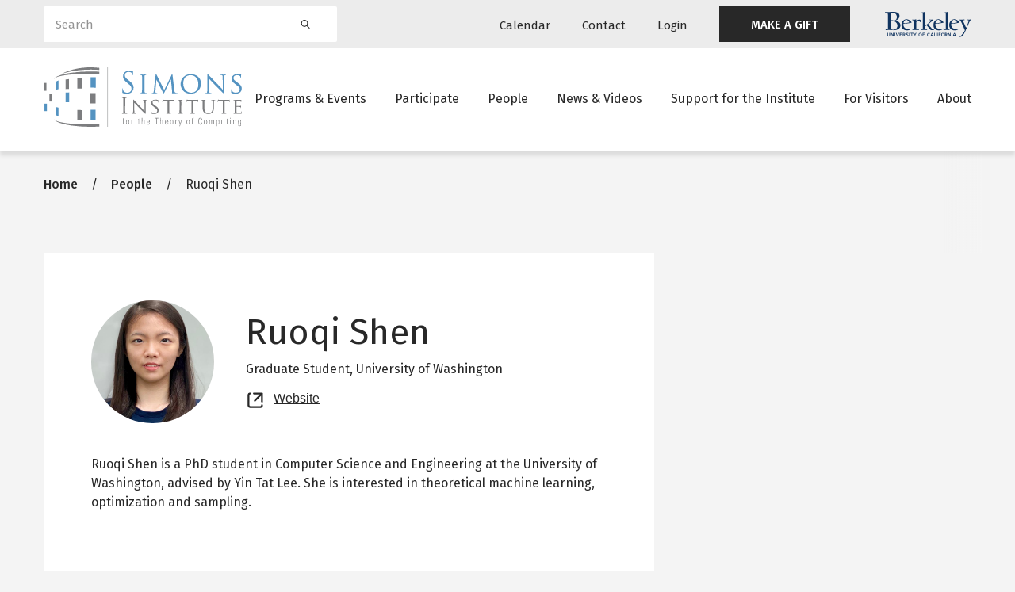

--- FILE ---
content_type: text/html; charset=UTF-8
request_url: https://live-simons-institute.pantheon.berkeley.edu/people/ruoqi-shen
body_size: 10616
content:
<!DOCTYPE html>
<html lang="en" dir="ltr" prefix="og: https://ogp.me/ns#">
  <head>
    <meta charset="utf-8" />
<script async src="https://www.googletagmanager.com/gtag/js?id=G-KHEYE2TJZF"></script>
<script>window.dataLayer = window.dataLayer || [];function gtag(){dataLayer.push(arguments)};gtag("js", new Date());gtag("set", "developer_id.dMDhkMT", true);gtag("config", "G-KHEYE2TJZF", {"groups":"default","page_placeholder":"PLACEHOLDER_page_location"});</script>
<meta name="description" content="Ruoqi Shen is a PhD student in Computer Science and Engineering at the University of Washington, advised by Yin Tat Lee. She is interested in theoretical machine learning, optimization and sampling." />
<meta name="geo.region" content="US-CA" />
<meta name="geo.placename" content="Berkeley, CA" />
<meta name="geo.position" content="37.871209, -122.253958" />
<link rel="canonical" href="https://live-simons-institute.pantheon.berkeley.edu/people/ruoqi-shen" />
<meta name="news_keywords" content="theoretical computer science" />
<link rel="image_src" href="/sites/default/files/ruoqishen2_1.jpeg" />
<meta property="og:site_name" content="Simons Institute for the Theory of Computing" />
<meta property="og:url" content="https://live-simons-institute.pantheon.berkeley.edu/people/ruoqi-shen" />
<meta property="og:title" content="Ruoqi Shen" />
<meta property="og:description" content="Ruoqi Shen is a PhD student in Computer Science and Engineering at the University of Washington, advised by Yin Tat Lee. She is interested in theoretical machine learning, optimization and sampling." />
<meta property="og:image" content="https://live-simons-institute.pantheon.berkeley.edu/sites/default/files/styles/facebook/public/ruoqishen2_1.jpeg?h=da809af9&amp;itok=EfxMRk1F" />
<meta name="twitter:site" content="@simonsinstitute" />
<meta name="twitter:title" content="Ruoqi Shen" />
<meta name="twitter:description" content="Ruoqi Shen is a PhD student in Computer Science and Engineering at the University of Washington, advised by Yin Tat Lee. She is interested in theoretical machine learning, optimization and sampling." />
<meta name="twitter:url" content="https://live-simons-institute.pantheon.berkeley.edu/people/ruoqi-shen" />
<meta name="twitter:image" content="https://live-simons-institute.pantheon.berkeley.edu/sites/default/files/ruoqishen2_1.jpeg" />
<script>(function() {var sz = document.createElement('script');
      sz.type = 'text/javascript'; sz.async = true;
      sz.src = '//siteimproveanalytics.com/js/siteanalyze_6294756.js';
      var s = document.getElementsByTagName('script')[0]; s.parentNode.insertBefore(sz, s);
      })();
</script>
<meta name="Generator" content="Drupal 10 (https://www.drupal.org)" />
<meta name="MobileOptimized" content="width" />
<meta name="HandheldFriendly" content="true" />
<meta name="viewport" content="width=device-width, initial-scale=1.0" />
<link rel="icon" href="/themes/custom/simons_glider/favicon.ico" type="image/vnd.microsoft.icon" />

    <title>Ruoqi Shen</title>
    <link rel="preconnect" href="https://fonts.googleapis.com">
    <link rel="preconnect" href="https://fonts.gstatic.com" crossorigin>
    <link href="https://fonts.googleapis.com/css2?family=Fira+Sans:wght@400;500;600&display=swap" rel="stylesheet">
    <link rel="stylesheet" media="all" href="/sites/default/files/css/css_O3hmtYgzqAeSZH1Tn1uB8IYr0r9xqy4y6Xrhzym1YJM.css?delta=0&amp;language=en&amp;theme=simons_glider&amp;include=[base64]" />
<link rel="stylesheet" media="all" href="/sites/default/files/css/css_k6hTHWooLreIvq_14uWxea0k_WrgCsylpwnBlieoI-8.css?delta=1&amp;language=en&amp;theme=simons_glider&amp;include=[base64]" />
<link rel="stylesheet" media="all" href="//use.fontawesome.com/releases/v5.15.4/css/all.css" />
<link rel="stylesheet" media="all" href="/sites/default/files/css/css_gWw-DMKzjN3qaezpbQREg1vb9j4q3Iku1mbCSGImMP0.css?delta=3&amp;language=en&amp;theme=simons_glider&amp;include=[base64]" />

    
  </head>
  <body class="body-sidebars-none alias--people-ruoqi-shen nodetype--profile logged-out path-node page-node-type-profile">
        <a href="#main" class="visually-hidden focusable skip-link">
      Skip to main content
    </a>
    
      <div class="dialog-off-canvas-main-canvas" data-off-canvas-main-canvas>
    <div  class="page-standard" id="pg__c">

    <header id="header" class="header">
  <div class="secondary-nav-container d-none d-xl-block background--neutral300">
    <div class="container">
      <div class="row align-items-center">
        <div class="col-4 search-block">
          <div class="views-exposed-form bef-exposed-form block block-views block-views-exposed-filter-blocksearch-search-block" data-bef-auto-submit="" data-bef-auto-submit-delay="500" data-bef-auto-submit-minimum-length="3" data-bef-auto-submit-full-form="" data-drupal-selector="views-exposed-form-search-search-block" id="block-exposedformsearchsearch-block">
  
    
      <form block="block-exposedformsearchsearch-block" action="/search" method="get" id="views-exposed-form-search-search-block" accept-charset="UTF-8">
  <div class="form--inline clearfix">
  <div class="js-form-item form-item js-form-type-textfield form-type-textfield js-form-item-keywords form-item-keywords">
      <label for="edit-keywords">Search</label>
        <input placeholder="Search" data-drupal-selector="edit-keywords" type="text" id="edit-keywords" name="keywords" value="" size="30" maxlength="128" class="form-text form-control" />

        </div>

  <div data-drupal-selector="edit-actions" class="form-actions js-form-wrapper form-wrapper" id="edit-actions"><input data-bef-auto-submit-click="" data-drupal-selector="edit-submit-search" type="submit" id="edit-submit-search" value="Search" class="button js-form-submit form-submit btn btn-primary" />
</div>

  
</div>

</form>

  </div>

        </div>
        <div class="col-8 secondary-navigation justify-content-end d-flex align-items-center">
            <div class="region region-header-menu">
    <nav role="navigation" aria-labelledby="block-utilitynavigation-menu" id="block-utilitynavigation" class="block block-menu navigation menu--utility-navigation">
            
  <h2 class="visually-hidden" id="block-utilitynavigation-menu">Utility navigation</h2>
  

        
        <ul block="block-utilitynavigation" class="menu navbar-nav mx-0">
                  <li class="menu-item nav-item">
                          <a href="/calendar" class="calendar nav-link" data-drupal-link-system-path="node/23161">Calendar</a>
                      </li>
                <li class="menu-item nav-item">
                          <a href="/contact" class="contact nav-link" data-drupal-link-system-path="node/13965">Contact</a>
                      </li>
                <li class="menu-item nav-item">
                          <a href="/caslogin" class="login nav-link" data-drupal-link-system-path="caslogin">Login</a>
                      </li>
                <li class="menu-item nav-item">
                          <a href="https://give.berkeley.edu/fund/FU1213000" target="_blank" class="featured-link nav-link">MAKE A GIFT</a>
                      </li>
      </ul>
    


  </nav>

  </div>

          <a href="https://www.berkeley.edu/" class="berkeley__logo d-flex">
            <img src="/themes/custom/simons_glider/images/berkeley-logo.svg" alt="Berkeley University of California">
          </a>
        </div>
      </div>
    </div>
  </div>
  <div class="primary-nav-container">
    <div class="container">
      <div class="row justify-content-between">
        <div class="col-6 col-xl-3 header__branding">
          <a href="/" class="header__logo">
            <img class="simons-logo-white" src="/themes/custom/simons_glider/images/simons-institute-logo--white.svg" alt="Home">
            <img class="simons-logo-dark" src="/themes/custom/simons_glider/images/simons-institute-logo.svg" alt="Home">
          </a>
        </div>
        <div class="d-none d-xl-block col-xl-9 main__menu">
            <div class="region region-header-menu">
    <nav role="navigation" aria-labelledby="block-mainnavigation-menu" id="block-mainnavigation" class="block block-menu navigation menu--main">
            
  <h2 class="visually-hidden" id="block-mainnavigation-menu">Main navigation</h2>
  

        
        <ul block="block-mainnavigation" class="menu navbar-nav mx-0">
                  <li class="menu-item nav-item nav-item--expanded dropdown">
                          <a href="/programs-events" class="nav-link dropdown-toggle" data-drupal-link-system-path="node/23153">Programs &amp; Events</a>
                                    <ul class="menu dropdown-menu">
                    <li class="menu-item nav-item">
                          <a href="/programs-events/research-programs" class="nav-link" data-drupal-link-system-path="node/23160">Research Programs</a>
                      </li>
                <li class="menu-item nav-item">
                          <a href="/programs-events/workshop-symposia" class="nav-link" data-drupal-link-system-path="node/23170">Workshops &amp; Symposia</a>
                      </li>
                <li class="menu-item nav-item">
                          <a href="/programs-events/public-lectures" class="nav-link" data-drupal-link-system-path="node/24187">Public Lectures</a>
                      </li>
                <li class="menu-item nav-item">
                          <a href="/programs-events/research-pods" class="nav-link" data-drupal-link-system-path="node/23173">Research Pods</a>
                      </li>
                <li class="menu-item nav-item">
                          <a href="/programs-events/internal-activities" class="nav-link" data-drupal-link-system-path="node/23171">Internal Program Activities</a>
                      </li>
                <li class="menu-item nav-item">
                          <a href="/programs-events/algorithms-society-law" class="nav-link" data-drupal-link-system-path="node/29366">Algorithms, Society, and the Law</a>
                      </li>
      </ul>
    
              </li>
                <li class="menu-item nav-item nav-item--expanded dropdown">
                          <a href="/participate/ways-to-participate" class="last-item nav-link dropdown-toggle" data-drupal-link-system-path="node/23155">Participate</a>
                                    <ul class="menu dropdown-menu">
                    <li class="menu-item nav-item">
                          <a href="/participate/ways-to-participate" class="nav-link" data-drupal-link-system-path="node/23155">Apply to Participate</a>
                      </li>
                <li class="menu-item nav-item">
                          <a href="/participate/how-to-submit-proposal" title="How to Submit a Proposal" class="nav-link" data-drupal-link-system-path="node/13980">Propose a Program</a>
                      </li>
                <li class="menu-item nav-item">
                          <a href="/participate/postdoctoral-research-fellowships" class="nav-link" data-drupal-link-system-path="node/23172">Postdoctoral Research Fellowships</a>
                      </li>
                <li class="menu-item nav-item">
                          <a href="/participate/law-society-fellowships" class="nav-link" data-drupal-link-system-path="node/24530">Law and Society Fellowships</a>
                      </li>
                <li class="menu-item nav-item">
                          <a href="/participate/science-communicator-residence-program" class="nav-link" data-drupal-link-system-path="node/24531">Science Communicator in Residence Program</a>
                      </li>
                <li class="menu-item nav-item">
                          <a href="/participate/circles-call-proposals" class="nav-link" data-drupal-link-system-path="node/28685">Circles</a>
                      </li>
                <li class="menu-item nav-item">
                          <a href="/participate/breakthroughs-workshops-goldwasser-exploratory-workshops-call-proposals" class="nav-link" data-drupal-link-system-path="node/28793">Breakthroughs Workshops and Goldwasser Exploratory Workshops</a>
                      </li>
      </ul>
    
              </li>
                <li class="menu-item nav-item nav-item--expanded dropdown">
                          <a href="/people" class="nav-link dropdown-toggle" data-drupal-link-system-path="node/23157">People</a>
                                    <ul class="menu dropdown-menu">
                    <li class="menu-item nav-item">
                          <a href="/people/scientific-leadership" class="nav-link" data-drupal-link-system-path="node/24521">Scientific Leadership</a>
                      </li>
                <li class="menu-item nav-item">
                          <a href="/people/staff" class="nav-link" data-drupal-link-system-path="node/24522">Staff</a>
                      </li>
                <li class="menu-item nav-item">
                          <a href="/people/visitors" class="nav-link" data-drupal-link-system-path="node/24523">Current Long-Term Visitors</a>
                      </li>
                <li class="menu-item nav-item">
                          <a href="/people/current-past-research-fellows" class="nav-link" data-drupal-link-system-path="node/24537">Research Fellows</a>
                      </li>
                <li class="menu-item nav-item">
                          <a href="/people/postdoctoral-researchers" class="nav-link" data-drupal-link-system-path="node/24538">Postdoctoral Researchers</a>
                      </li>
                <li class="menu-item nav-item">
                          <a href="/people/advisory" class="nav-link" data-drupal-link-system-path="node/24524">Scientific Advisory Board</a>
                      </li>
                <li class="menu-item nav-item">
                          <a href="/people/governance" class="nav-link" data-drupal-link-system-path="node/24525">Governance Board</a>
                      </li>
                <li class="menu-item nav-item">
                          <a href="/people/iac" class="nav-link" data-drupal-link-system-path="node/24526">Industry Advisory Council</a>
                      </li>
                <li class="menu-item nav-item">
                          <a href="/people/affiliated-faculty" class="nav-link" data-drupal-link-system-path="node/24527">Affiliated Faculty</a>
                      </li>
                <li class="menu-item nav-item">
                          <a href="/people/science-communicator-in-residence" class="nav-link" data-drupal-link-system-path="node/24528">Science Communicators in Residence</a>
                      </li>
                <li class="menu-item nav-item">
                          <a href="/people/law-and-society-fellow" class="nav-link" data-drupal-link-system-path="node/24529">Law and Society Fellows</a>
                      </li>
      </ul>
    
              </li>
                <li class="menu-item nav-item nav-item--expanded dropdown">
                          <a href="#"
             class="nav-link dropdown-toggle"
             data-toggle="dropdown"
             aria-haspopup="true"
             aria-expanded="false">News &amp; Videos</a>
                                    <ul class="menu dropdown-menu">
                    <li class="menu-item nav-item">
                          <a href="/news-videos/news-archive" class="nav-link" data-drupal-link-system-path="node/23156">News</a>
                      </li>
                <li class="menu-item nav-item">
                          <a href="https://youtube.com/simonsinstitute" target="_blank" class="nav-link">Videos</a>
                      </li>
      </ul>
    
              </li>
                <li class="menu-item nav-item nav-item--expanded dropdown">
                          <a href="/support/annual-fund" class="nav-link dropdown-toggle" data-drupal-link-system-path="node/23152">Support for the Institute</a>
                                    <ul class="menu dropdown-menu">
                    <li class="menu-item nav-item">
                          <a href="/support/annual-fund" class="nav-link" data-drupal-link-system-path="node/23152">Annual Fund</a>
                      </li>
                <li class="menu-item nav-item">
                          <a href="/support/funders" class="nav-link" data-drupal-link-system-path="node/24513">All Funders</a>
                      </li>
                <li class="menu-item nav-item">
                          <a href="/support/institutional-partnerships" class="nav-link" data-drupal-link-system-path="node/24194">Institutional Partnerships</a>
                      </li>
      </ul>
    
              </li>
                <li class="menu-item nav-item nav-item--expanded dropdown">
                          <a href="/visiting/visitor-guide" class="nav-link dropdown-toggle" data-drupal-link-system-path="node/14196">For Visitors</a>
                                    <ul class="menu dropdown-menu">
                    <li class="menu-item nav-item">
                          <a href="/visiting/visitor-guide" class="nav-link" data-drupal-link-system-path="node/14196">Visitor Guide</a>
                      </li>
                <li class="menu-item nav-item">
                          <a href="/visiting/plan-your-visit" class="nav-link" data-drupal-link-system-path="node/23164">Plan Your Visit</a>
                      </li>
                <li class="menu-item nav-item">
                          <a href="/visiting/directions" title="Directions to the Simons Institute" class="nav-link" data-drupal-link-system-path="node/24193">Location &amp; Directions</a>
                      </li>
                <li class="menu-item nav-item">
                          <a href="/visiting/accessibility-simons-institute" class="nav-link" data-drupal-link-system-path="node/29990">Accessibility</a>
                      </li>
                <li class="menu-item nav-item">
                          <a href="/visiting/building-access" class="nav-link" data-drupal-link-system-path="node/30503">Building Access</a>
                      </li>
                <li class="menu-item nav-item">
                          <a href="/visiting/it-guide" title="Guide to Printing, Scanning, Copying, and Wi-Fi in Calvin Lab" class="nav-link" data-drupal-link-system-path="node/14003">IT Guide</a>
                      </li>
      </ul>
    
              </li>
                <li class="menu-item nav-item">
                          <a href="/about" class="nav-link" data-drupal-link-system-path="node/23150">About</a>
                      </li>
      </ul>
    


  </nav>

  </div>

        </div>
        <div class="d-inline-flex d-xl-none col-6 align-items-center justify-content-end mobile-menu-buttons">
          <button class="mobile-menu-button" data-toggle="modal" data-target="#mobile-search" aria-label="Search">
            <svg width="26" height="26" viewBox="0 0 24 24" fill="none" xmlns="http://www.w3.org/2000/svg">
              <path fill-rule="evenodd" clip-rule="evenodd" d="M16.4 9.2C16.4 13.1764 13.1765 16.4 9.20002 16.4C5.22355 16.4 2 13.1764 2 9.2C2 5.22355 5.22355 2 9.20002 2C13.1765 2 16.4 5.22355 16.4 9.2ZM15.0469 16.3034C13.4574 17.6133 11.4206 18.4 9.20002 18.4C4.11899 18.4 0 14.281 0 9.2C0 4.11898 4.11899 0 9.20002 0C14.2811 0 18.4 4.11898 18.4 9.2C18.4 11.4206 17.6133 13.4574 16.3034 15.0469C16.4511 15.0938 16.59 15.1758 16.7071 15.2929L22.7071 21.2929C23.0976 21.6834 23.0976 22.3166 22.7071 22.7071C22.3166 23.0976 21.6834 23.0976 21.2929 22.7071L15.2929 16.7071C15.1758 16.59 15.0938 16.4511 15.0469 16.3034Z" fill="#7C7D7F"/>
            </svg>
          </button>
          <button class="mobile-menu-button" data-toggle="modal" data-target="#mobile-menu" aria-label="Mobile menu">
            <svg width="26" height="22" viewBox="0 0 26 22" fill="none" xmlns="http://www.w3.org/2000/svg">
              <path fill-rule="evenodd" clip-rule="evenodd" d="M0 1C0 0.447715 0.447715 0 1 0H25C25.5523 0 26 0.447715 26 1C26 1.55228 25.5523 2 25 2H1C0.447715 2 0 1.55228 0 1Z" fill="#7C7D7F"/>
              <path fill-rule="evenodd" clip-rule="evenodd" d="M0 11C0 10.4477 0.447715 10 1 10H25C25.5523 10 26 10.4477 26 11C26 11.5523 25.5523 12 25 12H1C0.447715 12 0 11.5523 0 11Z" fill="#7C7D7F"/>
              <path fill-rule="evenodd" clip-rule="evenodd" d="M0 21C0 20.4477 0.447715 20 1 20H25C25.5523 20 26 20.4477 26 21C26 21.5523 25.5523 22 25 22H1C0.447715 22 0 21.5523 0 21Z" fill="#7C7D7F"/>
            </svg>
          </button>
        </div>
      </div>
    </div>
  </div>
</header>


    <main id="main">
    
                <section class="pre-content" id="pre-content">
          <div class="region region-pre-content">
    <div data-drupal-messages-fallback class="hidden"></div>
<div id="block-breadcrumbs" class="block block-system block-system-breadcrumb-block">
  
    
        

  <nav role="navigation" aria-labelledby="system-breadcrumb" class="breadcrumb breadcrumb--default container" aria-label="Breadcrumbs">
    <h2 id="system-breadcrumb" class="visually-hidden">Breadcrumb</h2>
    <ol>
              <li>
                      <a href="/">Home</a>
                  </li>
              <li>
                      <a href="/people">People</a>
                  </li>
              <li>
                      Ruoqi Shen
                  </li>
          </ol>
  </nav>


  </div>

  </div>

      </section>
          
            
        <section id="content">

      
      <div id="content-area">
          <div class="region region-content">
    
<article class="node node--type-profile node--view-mode-full">
  <div class="node__content">
    
    
    



<section  class="two-column-layout two-column-layout-- section section--default background--default">
  
  <div class="container">
        <div class="section__content">
        <div class="row">
    <div class="two-column-layout__left col-12 col-md-8 order-2 order-md-1">      
      
<div  class="content-card content-card--default mb-3 pt-3 pb-3 py-lg-5 px-lg-5">
        <div class="content-card__content px-3 p-lg-0">
            <div class="profile__header mb-4 align-items-center d-flex flex-wrap flex-md-nowrap">
          <div class="profile__image mb-2 mb-md-0">
            
            <div class="field field--name-field-profile-image field--type-entity-reference field--label-hidden field__item"><article class="media media--type-image media--view-mode-post-card">
  
      
            <div class="field field--name-field-media-image field--type-image field--label-hidden field__item">    <picture>
                  <source srcset="/sites/default/files/styles/post_card_xxl_1x/public/ruoqishen2_1.jpeg.jpg?h=da809af9&amp;itok=rHjW7xX3 1x, /sites/default/files/styles/post_card_xxl_2x/public/ruoqishen2_1.jpeg.jpg?h=da809af9&amp;itok=E6fY6zew 2x" media="all and (min-width: 1400px)" type="image/jpeg" width="685" height="685"/>
              <source srcset="/sites/default/files/styles/post_card_xl_1x/public/ruoqishen2_1.jpeg.jpg?h=da809af9&amp;itok=B6foT5GK 1x, /sites/default/files/styles/post_card_xl_2x/public/ruoqishen2_1.jpeg.jpg?h=da809af9&amp;itok=y1oEcdaS 2x" media="all and (min-width: 1170px)" type="image/jpeg" width="600" height="600"/>
              <source srcset="/sites/default/files/styles/post_card_lg_1x/public/ruoqishen2_1.jpeg.jpg?h=da809af9&amp;itok=ak4hRyQF 1x, /sites/default/files/styles/post_card_lg_2x/public/ruoqishen2_1.jpeg.jpg?h=da809af9&amp;itok=gb0LPuB9 2x" media="all and (min-width: 960px)" type="image/jpeg" width="600" height="600"/>
              <source srcset="/sites/default/files/styles/post_card_md_1x/public/ruoqishen2_1.jpeg.jpg?h=da809af9&amp;itok=E6Y8TyFb 1x, /sites/default/files/styles/post_card_md_2x/public/ruoqishen2_1.jpeg.jpg?h=da809af9&amp;itok=IrMjcfsT 2x" media="all and (min-width: 730px)" type="image/jpeg" width="700" height="340"/>
              <source srcset="/sites/default/files/styles/post_card_sm_1x/public/ruoqishen2_1.jpeg.jpg?h=da809af9&amp;itok=mfzA2K8Q 1x, /sites/default/files/styles/post_card_sm_2x/public/ruoqishen2_1.jpeg.jpg?h=da809af9&amp;itok=qoWjEOi5 2x" media="all and (min-width: 630px)" type="image/jpeg" width="600" height="280"/>
              <source srcset="/sites/default/files/styles/post_card_xs_1x/public/ruoqishen2_1.jpeg.jpg?h=da809af9&amp;itok=BteMoFId 1x, /sites/default/files/styles/post_card_xs_2x/public/ruoqishen2_1.jpeg.jpg?h=da809af9&amp;itok=17Q740Es 2x" type="image/jpeg" width="345" height="280"/>
                  <img loading="lazy" width="1200" height="1200" src="/sites/default/files/styles/post_card_lg_2x/public/ruoqishen2_1.jpeg.jpg?h=da809af9&amp;itok=gb0LPuB9" alt="" class="img-fluid" />

  </picture>

</div>
      
  </article>
</div>
      
          </div>
          <div class="profile__name-title pl-md-4">
            <h1>Ruoqi Shen</h1>
                                                                      <div class="profile__title">
                  Graduate Student,                  
            <div class="field field--name-field-profile-org field--type-string field--label-hidden field__item">University of Washington</div>
      
                </div>
                                                                <div class="profile__website profile__sidebar-field icon-holder">
                <a href="
            https://homes.cs.washington.edu/~shenr3/
      " class="text-link" target="_blank">
                  Website
                  <span class="sr-only">Opens new tab</span>
                </a>
              </div>
                      </div>
        </div>
                          <div class="profile__content">
            <div class="clearfix text-formatted field field--name-body field--type-text-with-summary field--label-hidden field__item"><p>Ruoqi Shen is&nbsp;a PhD student in Computer Science and Engineering at the University of Washington, advised by&nbsp;Yin Tat Lee. She is interested in theoretical machine learning, optimization and sampling.</p>
</div>
      </div>
        
                  <div class="section--separator container">
  <span class="background--primary300"></span>
</div>

          <div class="profile__visits">
            <div class="views-element-container block block-views block-views-blockprofile-program-visits-profile-program-visits">
  
      <h2>Program Visits</h2>
    
      <div><div class="view view-profile-program-visits view-id-profile_program_visits view-display-id-profile_program_visits js-view-dom-id-e8c193c9548dc64b7f749e781b5c04d9aac456fdc99a1ee2fd1f75cee8219d6d">
  
    
      
      <div class="view-content">
          <div class="views-row"><span class="views-field views-field-label"><span class="field-content"><a href="/programs/geometric-methods-optimization-sampling" hreflang="en">Geometric Methods in Optimization and Sampling</a></span></span>, <span class="views-field views-field-field-semester"><span class="field-content">Fall 2021</span></span>, <span class="views-field views-field-field-profile-secondary"><span class="field-content">Visiting Graduate Student</span></span></div>

    </div>
  
          </div>
</div>

  </div>

          </div>
              
  </div>
</div>

    </div>
    <div class="two-column-layout__right col-12 col-md-4 order-1 mb-3 order-md-2">
      <div class="two-column-layout-sidebar sticky-top">      
          </div>
  </div>

    </div>
  </div>
</section>


  </div>
</article>

  </div>

      </div>
    </section>
    
            
              </main>
  
    
<footer id="footer" class="footer-main">
  <div class="container">
    <div class="row">
      <div class="col-12 col-md-5">
        <div class="footer-main--logo">
          <a href="/">
            <img src="/themes/custom/simons_glider/images/simons-institute-logo--white.svg" alt="Home"/>
          </a>
        </div>
                  <div class="footer-main--desc">The Simons Institute for the Theory of Computing is the world's leading venue for collaborative research in theoretical computer science.</div>
              </div>
      <div class="col-12 col-md-7">
        <div class="footer-main--menu">  <div class="region region-footer-menu">
    <nav role="navigation" aria-labelledby="block-footer-menu" id="block-footer" class="block block-menu navigation menu--footer">
            
  <h2 class="visually-hidden" id="block-footer-menu">Footer</h2>
  

        
        <ul block="block-footer" class="menu navbar-nav mx-0">
                  <li class="menu-item nav-item">
                          <a href="/programs-events" class="nav-link" data-drupal-link-system-path="node/23153">Programs &amp; Events</a>
                      </li>
                <li class="menu-item nav-item nav-item--collapsed">
                          <a href="/participate/ways-to-participate" class="nav-link" data-drupal-link-system-path="node/23155">Participate</a>
                      </li>
                <li class="menu-item nav-item">
                          <a href="/programs-events/workshop-symposia" class="nav-link" data-drupal-link-system-path="node/23170">Workshops &amp; Symposia</a>
                      </li>
                <li class="menu-item nav-item">
                          <a href="/contact" class="nav-link" data-drupal-link-system-path="node/23159">Contact Us</a>
                      </li>
                <li class="menu-item nav-item">
                          <a href="/calendar" class="nav-link" data-drupal-link-system-path="node/23161">Calendar</a>
                      </li>
                <li class="menu-item nav-item">
                          <a href="https://dap.berkeley.edu/get-help/report-web-accessibility-issue" class="nav-link">Accessibility</a>
                      </li>
      </ul>
    


  </nav>

  </div>
</div>
      </div>
    </div>
        <div class="row footer-main--secondary align-items-center">
      <div class="footer-main--social col-12 col-md-4">  <div class="region region-footer-menu">
    <nav role="navigation" aria-labelledby="block-footersocialmedia-menu" id="block-footersocialmedia" class="block block-menu navigation menu--footer-social">
            
  <h2 class="visually-hidden" id="block-footersocialmedia-menu">Footer social media</h2>
  

        
        <ul block="block-footersocialmedia" class="menu navbar-nav mx-0">
                  <li class="menu-item nav-item">
                          <a href="https://twitter.com/SimonsInstitute" class="twitter nav-link">Twitter</a>
                      </li>
                <li class="menu-item nav-item">
                          <a href="https://www.facebook.com/SimonsInstitute" class="facebook nav-link">Facebook</a>
                      </li>
                <li class="menu-item nav-item">
                          <a href="https://www.youtube.com/user/SimonsInstitute" class="youtube nav-link">Youtube</a>
                      </li>
      </ul>
    


  </nav>

  </div>
</div>
      <div class="footer-main--legal col-12 col-md-8">© 2013–2025 Simons Institute for the Theory of Computing. All Rights Reserved. </div>
    </div>
  </div>
</footer>

        <div class="modal mobile-menu fade" id="mobile-menu" tabindex="-1" role="dialog" aria-label="Mobile menu">
  <div class="modal-dialog" role="document">
    <div class="modal-content">
      <div class="modal-body">
        <div class="modal-header">
          <a class="modal-logo" href="/">
            <span class="sr-only">link to homepage</span>
            <img class="site-logo-dark" src="/themes/custom/simons_glider/images/simons-institute-logo.svg" width="150" alt="">
          </a>
          <div class="button-group">
            <button type="button" class="close" data-dismiss="modal">
              <span class="sr-only">Close</span>
              <img src="/themes/custom/simons_glider/images/icon-close.svg" alt=""/>
            </button>
          </div>
        </div>
        <div class="modal-menu">
          <nav role="navigation" aria-labelledby="block-mainnavigation-2-menu" id="block-mainnavigation-2" class="block block-menu navigation menu--main">
            
  <h2 class="visually-hidden" id="block-mainnavigation-2-menu">Main navigation</h2>
  

        
        <ul block="block-mainnavigation-2" class="menu navbar-nav mx-0">
                        
            <li class="menu-item nav-item nav-item--expanded">
                          <div class="button-group">
            <a href="/programs-events" class="nav-link" data-drupal-link-system-path="node/23153">Programs &amp; Events</a>
            <button class="collapse-toggle collapsed" type="button" data-toggle="collapse" data-target="#programs-events--31861">
              <img class="icon-collapse-plus" src="/themes/custom/simons_glider/images/icon-plus.svg" alt="Show collapsed menu">
              <img class="icon-collapse-minus" src="/themes/custom/simons_glider/images/icon-minus.svg" alt="Hide collapsed menu">
            </button>
          </div>
                                    <ul class="menu collapse" id="programs-events--31861">
                          
            <li class="menu-item nav-item">
                          <a href="/programs-events/research-programs" class="nav-link" data-drupal-link-system-path="node/23160">Research Programs</a>
                      </li>
                      
            <li class="menu-item nav-item">
                          <a href="/programs-events/workshop-symposia" class="nav-link" data-drupal-link-system-path="node/23170">Workshops &amp; Symposia</a>
                      </li>
                      
            <li class="menu-item nav-item">
                          <a href="/programs-events/public-lectures" class="nav-link" data-drupal-link-system-path="node/24187">Public Lectures</a>
                      </li>
                      
            <li class="menu-item nav-item">
                          <a href="/programs-events/research-pods" class="nav-link" data-drupal-link-system-path="node/23173">Research Pods</a>
                      </li>
                      
            <li class="menu-item nav-item">
                          <a href="/programs-events/internal-activities" class="nav-link" data-drupal-link-system-path="node/23171">Internal Program Activities</a>
                      </li>
                      
            <li class="menu-item nav-item">
                          <a href="/programs-events/algorithms-society-law" class="nav-link" data-drupal-link-system-path="node/29366">Algorithms, Society, and the Law</a>
                      </li>
      </ul>
    
              </li>
                      
            <li class="menu-item nav-item nav-item--expanded">
                          <div class="button-group">
            <a href="/participate/ways-to-participate" class="last-item nav-link" data-drupal-link-system-path="node/23155">Participate</a>
            <button class="collapse-toggle collapsed" type="button" data-toggle="collapse" data-target="#participate--23709">
              <img class="icon-collapse-plus" src="/themes/custom/simons_glider/images/icon-plus.svg" alt="Show collapsed menu">
              <img class="icon-collapse-minus" src="/themes/custom/simons_glider/images/icon-minus.svg" alt="Hide collapsed menu">
            </button>
          </div>
                                    <ul class="menu collapse" id="participate--23709">
                          
            <li class="menu-item nav-item">
                          <a href="/participate/ways-to-participate" class="nav-link" data-drupal-link-system-path="node/23155">Apply to Participate</a>
                      </li>
                      
            <li class="menu-item nav-item">
                          <a href="/participate/how-to-submit-proposal" title="How to Submit a Proposal" class="nav-link" data-drupal-link-system-path="node/13980">Propose a Program</a>
                      </li>
                      
            <li class="menu-item nav-item">
                          <a href="/participate/postdoctoral-research-fellowships" class="nav-link" data-drupal-link-system-path="node/23172">Postdoctoral Research Fellowships</a>
                      </li>
                      
            <li class="menu-item nav-item">
                          <a href="/participate/law-society-fellowships" class="nav-link" data-drupal-link-system-path="node/24530">Law and Society Fellowships</a>
                      </li>
                      
            <li class="menu-item nav-item">
                          <a href="/participate/science-communicator-residence-program" class="nav-link" data-drupal-link-system-path="node/24531">Science Communicator in Residence Program</a>
                      </li>
                      
            <li class="menu-item nav-item">
                          <a href="/participate/circles-call-proposals" class="nav-link" data-drupal-link-system-path="node/28685">Circles</a>
                      </li>
                      
            <li class="menu-item nav-item">
                          <a href="/participate/breakthroughs-workshops-goldwasser-exploratory-workshops-call-proposals" class="nav-link" data-drupal-link-system-path="node/28793">Breakthroughs Workshops and Goldwasser Exploratory Workshops</a>
                      </li>
      </ul>
    
              </li>
                      
            <li class="menu-item nav-item nav-item--expanded">
                          <div class="button-group">
            <a href="/people" class="nav-link" data-drupal-link-system-path="node/23157">People</a>
            <button class="collapse-toggle collapsed" type="button" data-toggle="collapse" data-target="#people--78618">
              <img class="icon-collapse-plus" src="/themes/custom/simons_glider/images/icon-plus.svg" alt="Show collapsed menu">
              <img class="icon-collapse-minus" src="/themes/custom/simons_glider/images/icon-minus.svg" alt="Hide collapsed menu">
            </button>
          </div>
                                    <ul class="menu collapse" id="people--78618">
                          
            <li class="menu-item nav-item">
                          <a href="/people/scientific-leadership" class="nav-link" data-drupal-link-system-path="node/24521">Scientific Leadership</a>
                      </li>
                      
            <li class="menu-item nav-item">
                          <a href="/people/staff" class="nav-link" data-drupal-link-system-path="node/24522">Staff</a>
                      </li>
                      
            <li class="menu-item nav-item">
                          <a href="/people/visitors" class="nav-link" data-drupal-link-system-path="node/24523">Current Long-Term Visitors</a>
                      </li>
                      
            <li class="menu-item nav-item">
                          <a href="/people/current-past-research-fellows" class="nav-link" data-drupal-link-system-path="node/24537">Research Fellows</a>
                      </li>
                      
            <li class="menu-item nav-item">
                          <a href="/people/postdoctoral-researchers" class="nav-link" data-drupal-link-system-path="node/24538">Postdoctoral Researchers</a>
                      </li>
                      
            <li class="menu-item nav-item">
                          <a href="/people/advisory" class="nav-link" data-drupal-link-system-path="node/24524">Scientific Advisory Board</a>
                      </li>
                      
            <li class="menu-item nav-item">
                          <a href="/people/governance" class="nav-link" data-drupal-link-system-path="node/24525">Governance Board</a>
                      </li>
                      
            <li class="menu-item nav-item">
                          <a href="/people/iac" class="nav-link" data-drupal-link-system-path="node/24526">Industry Advisory Council</a>
                      </li>
                      
            <li class="menu-item nav-item">
                          <a href="/people/affiliated-faculty" class="nav-link" data-drupal-link-system-path="node/24527">Affiliated Faculty</a>
                      </li>
                      
            <li class="menu-item nav-item">
                          <a href="/people/science-communicator-in-residence" class="nav-link" data-drupal-link-system-path="node/24528">Science Communicators in Residence</a>
                      </li>
                      
            <li class="menu-item nav-item">
                          <a href="/people/law-and-society-fellow" class="nav-link" data-drupal-link-system-path="node/24529">Law and Society Fellows</a>
                      </li>
      </ul>
    
              </li>
                      
            <li class="menu-item nav-item nav-item--expanded">
                          <div class="button-group">
            <span class="nav-link">News &amp; Videos</span>
            <button class="collapse-toggle collapsed" type="button" data-toggle="collapse" data-target="#news-videos--6573">
              <img class="icon-collapse-plus" src="/themes/custom/simons_glider/images/icon-plus.svg" alt="Show collapsed menu">
              <img class="icon-collapse-minus" src="/themes/custom/simons_glider/images/icon-minus.svg" alt="Hide collapsed menu">
            </button>
          </div>
                                    <ul class="menu collapse" id="news-videos--6573">
                          
            <li class="menu-item nav-item">
                          <a href="/news-videos/news-archive" class="nav-link" data-drupal-link-system-path="node/23156">News</a>
                      </li>
                      
            <li class="menu-item nav-item">
                          <a href="https://youtube.com/simonsinstitute" target="_blank" class="nav-link">Videos</a>
                      </li>
      </ul>
    
              </li>
                      
            <li class="menu-item nav-item nav-item--expanded">
                          <div class="button-group">
            <a href="/support/annual-fund" class="nav-link" data-drupal-link-system-path="node/23152">Support for the Institute</a>
            <button class="collapse-toggle collapsed" type="button" data-toggle="collapse" data-target="#support-for-the-institute--15960">
              <img class="icon-collapse-plus" src="/themes/custom/simons_glider/images/icon-plus.svg" alt="Show collapsed menu">
              <img class="icon-collapse-minus" src="/themes/custom/simons_glider/images/icon-minus.svg" alt="Hide collapsed menu">
            </button>
          </div>
                                    <ul class="menu collapse" id="support-for-the-institute--15960">
                          
            <li class="menu-item nav-item">
                          <a href="/support/annual-fund" class="nav-link" data-drupal-link-system-path="node/23152">Annual Fund</a>
                      </li>
                      
            <li class="menu-item nav-item">
                          <a href="/support/funders" class="nav-link" data-drupal-link-system-path="node/24513">All Funders</a>
                      </li>
                      
            <li class="menu-item nav-item">
                          <a href="/support/institutional-partnerships" class="nav-link" data-drupal-link-system-path="node/24194">Institutional Partnerships</a>
                      </li>
      </ul>
    
              </li>
                      
            <li class="menu-item nav-item nav-item--expanded">
                          <div class="button-group">
            <a href="/visiting/visitor-guide" class="nav-link" data-drupal-link-system-path="node/14196">For Visitors</a>
            <button class="collapse-toggle collapsed" type="button" data-toggle="collapse" data-target="#for-visitors--68108">
              <img class="icon-collapse-plus" src="/themes/custom/simons_glider/images/icon-plus.svg" alt="Show collapsed menu">
              <img class="icon-collapse-minus" src="/themes/custom/simons_glider/images/icon-minus.svg" alt="Hide collapsed menu">
            </button>
          </div>
                                    <ul class="menu collapse" id="for-visitors--68108">
                          
            <li class="menu-item nav-item">
                          <a href="/visiting/visitor-guide" class="nav-link" data-drupal-link-system-path="node/14196">Visitor Guide</a>
                      </li>
                      
            <li class="menu-item nav-item">
                          <a href="/visiting/plan-your-visit" class="nav-link" data-drupal-link-system-path="node/23164">Plan Your Visit</a>
                      </li>
                      
            <li class="menu-item nav-item">
                          <a href="/visiting/directions" title="Directions to the Simons Institute" class="nav-link" data-drupal-link-system-path="node/24193">Location &amp; Directions</a>
                      </li>
                      
            <li class="menu-item nav-item">
                          <a href="/visiting/accessibility-simons-institute" class="nav-link" data-drupal-link-system-path="node/29990">Accessibility</a>
                      </li>
                      
            <li class="menu-item nav-item">
                          <a href="/visiting/building-access" class="nav-link" data-drupal-link-system-path="node/30503">Building Access</a>
                      </li>
                      
            <li class="menu-item nav-item">
                          <a href="/visiting/it-guide" title="Guide to Printing, Scanning, Copying, and Wi-Fi in Calvin Lab" class="nav-link" data-drupal-link-system-path="node/14003">IT Guide</a>
                      </li>
      </ul>
    
              </li>
                      
            <li class="menu-item nav-item">
                          <a href="/about" class="nav-link" data-drupal-link-system-path="node/23150">About</a>
                      </li>
      </ul>
    


  </nav>
<nav role="navigation" aria-labelledby="block-utilitynavigation-2-menu" id="block-utilitynavigation-2" class="block block-menu navigation menu--utility-navigation">
            
  <h2 class="visually-hidden" id="block-utilitynavigation-2-menu">Utility navigation</h2>
  

        
        <ul block="block-utilitynavigation-2" class="menu navbar-nav mx-0">
                  <li class="menu-item nav-item">
                          <a href="/calendar" class="calendar nav-link" data-drupal-link-system-path="node/23161">Calendar</a>
                      </li>
                <li class="menu-item nav-item">
                          <a href="/contact" class="contact nav-link" data-drupal-link-system-path="node/13965">Contact</a>
                      </li>
                <li class="menu-item nav-item">
                          <a href="/caslogin" class="login nav-link" data-drupal-link-system-path="caslogin">Login</a>
                      </li>
                <li class="menu-item nav-item">
                          <a href="https://give.berkeley.edu/fund/FU1213000" target="_blank" class="featured-link nav-link">MAKE A GIFT</a>
                      </li>
      </ul>
    


  </nav>

        </div>
      </div>
    </div>
  </div>
</div>

  
      <div class="modal mobile-menu mobile-search fade" id="mobile-search" tabindex="-1" role="dialog" aria-label="Search">
  <div class="modal-dialog" role="document">
    <div class="modal-content">
      <div class="modal-body">
        <div class="modal-header">
          <a class="modal-logo" href="/">
            <span class="sr-only">link to homepage</span>
            <img class="site-logo-dark" src="/themes/custom/simons_glider/images/simons-institute-logo.svg" width="150" alt="">
          </a>
          <div class="button-group">
            <button type="button" class="close" data-dismiss="modal">
              <span class="sr-only">Close</span>
              <img src="/themes/custom/simons_glider/images/icon-close.svg" alt=""/>
            </button>
          </div>
        </div>
        <div class="modal-menu">
          <div class="views-exposed-form bef-exposed-form block block-views block-views-exposed-filter-blocksearch-search-block" data-bef-auto-submit="" data-bef-auto-submit-delay="500" data-bef-auto-submit-minimum-length="3" data-bef-auto-submit-full-form="" data-drupal-selector="views-exposed-form-search-search-block" id="block-exposedformsearchsearch-block-2">
  
    
      <form block="block-exposedformsearchsearch-block-2" action="/search" method="get" id="views-exposed-form-search-search-block" accept-charset="UTF-8">
  <div class="form--inline clearfix">
  <div class="js-form-item form-item js-form-type-textfield form-type-textfield js-form-item-keywords form-item-keywords">
      <label for="edit-keywords--2">Search</label>
        <input placeholder="Search" data-drupal-selector="edit-keywords" type="text" id="edit-keywords--2" name="keywords" value="" size="30" maxlength="128" class="form-text form-control" />

        </div>

  <div data-drupal-selector="edit-actions" class="form-actions js-form-wrapper form-wrapper" id="edit-actions--2"><input data-bef-auto-submit-click="" data-drupal-selector="edit-submit-search-2" type="submit" id="edit-submit-search--2" value="Search" class="button js-form-submit form-submit btn btn-primary" />
</div>

  
</div>

</form>

  </div>

        </div>
      </div>
    </div>
  </div>
</div>

  </div>

  </div>

    
    <script type="application/json" data-drupal-selector="drupal-settings-json">{"path":{"baseUrl":"\/","pathPrefix":"","currentPath":"node\/13818","currentPathIsAdmin":false,"isFront":false,"currentLanguage":"en"},"pluralDelimiter":"\u0003","suppressDeprecationErrors":true,"google_analytics":{"account":"G-KHEYE2TJZF","trackOutbound":true,"trackMailto":true,"trackTel":true,"trackDownload":true,"trackDownloadExtensions":"7z|aac|arc|arj|asf|asx|avi|bin|csv|doc(x|m)?|dot(x|m)?|exe|flv|gif|gz|gzip|hqx|jar|jpe?g|js|mp(2|3|4|e?g)|mov(ie)?|msi|msp|pdf|phps|png|ppt(x|m)?|pot(x|m)?|pps(x|m)?|ppam|sld(x|m)?|thmx|qtm?|ra(m|r)?|sea|sit|tar|tgz|torrent|txt|wav|wma|wmv|wpd|xls(x|m|b)?|xlt(x|m)|xlam|xml|z|zip"},"data":{"extlink":{"extTarget":false,"extTargetAppendNewWindowDisplay":true,"extTargetAppendNewWindowLabel":"(opens in a new window)","extTargetNoOverride":false,"extNofollow":false,"extTitleNoOverride":false,"extNoreferrer":true,"extFollowNoOverride":false,"extClass":"ext","extLabel":"(link is external)","extImgClass":false,"extSubdomains":true,"extExclude":"","extInclude":"","extCssExclude":"","extCssInclude":"","extCssExplicit":".block--bundle-contact-card","extAlert":false,"extAlertText":"This link will take you to an external web site. We are not responsible for their content.","extHideIcons":false,"mailtoClass":"0","telClass":"","mailtoLabel":"(link sends email)","telLabel":"(link is a phone number)","extUseFontAwesome":false,"extIconPlacement":"append","extPreventOrphan":false,"extFaLinkClasses":"fa fa-external-link","extFaMailtoClasses":"fa fa-envelope-o","extAdditionalLinkClasses":"","extAdditionalMailtoClasses":"","extAdditionalTelClasses":"","extFaTelClasses":"fa fa-phone","allowedDomains":[],"extExcludeNoreferrer":""}},"better_exposed_filters":{"autosubmit_exclude_textfield":true},"ajaxTrustedUrl":{"\/search":true},"user":{"uid":0,"permissionsHash":"3fc47b79690e0c503ad59f3cc56337c99dbd17a0b0ad6313dc419b47b44451bb"}}</script>
<script src="/sites/default/files/js/js_RI0fvfsAg28rloOENNS4VS9_XONo0e40JYmSv3td5G0.js?scope=footer&amp;delta=0&amp;language=en&amp;theme=simons_glider&amp;include=eJxtjlEKwzAIQC8UmiMFbVwWZmJQA-3t17FBt7IvfY8niOROmmgbYpTTrfKBFmG6JJvYqgf8nxTqpMCBNufaHzHrHMDLB0MRKUwJOvDudT36iwhWm3RLhWsmjSji5grj4gsLAifznem8UZkjfkOYNQ14PdotohLkVWfD5Vx_ivthSZf3eAJlWGgq"></script>

  </body>
</html>


--- FILE ---
content_type: text/css
request_url: https://live-simons-institute.pantheon.berkeley.edu/sites/default/files/css/css_gWw-DMKzjN3qaezpbQREg1vb9j4q3Iku1mbCSGImMP0.css?delta=3&language=en&theme=simons_glider&include=eJxlj1FywyAMRC_kwJEYAbLLVCCPJJK4py-NnaZOf9DuPo0kIpqhBLyvrJjDXGhY9Qs2FKApEahuPoLiU1dUhQX16RvnwVhwKKlA5QsnvBuV9umz9BXIHXYS1JWblisGg0h4rPOv_PLIJy11-LBQyQPP3OwCN1Su72ghjkBBbaNxkW5qWPdrewkr_PytqY-CkJP0Gt1LnjrSWIHNQgLJ7q85dc3MQ7i9nMjHmDrIXk5EMVnh5o76xlYQMBb3q07cbhwSU68tEGzczf1LpmvBm_rH6yrnTvgN4Ky5dA
body_size: 41779
content:
/* @license GPL-2.0-or-later https://www.drupal.org/licensing/faq */
:root{--blue:#007bff;--indigo:#6610f2;--purple:#6f42c1;--pink:#e83e8c;--red:#dc3545;--orange:#fd7e14;--yellow:#ffc107;--green:#28a745;--teal:#20c997;--cyan:#17a2b8;--white:#fff;--gray:#6c757d;--gray-dark:#343a40;--primary:#1379A7;--breakpoint-xxxs:0;--breakpoint-xxs:320px;--breakpoint-xs:568px;--breakpoint-sm:667px;--breakpoint-md:768px;--breakpoint-lg:992px;--breakpoint-xl:1200px;--breakpoint-xxl:1440px;--breakpoint-xxxl:1630px;--font-family-sans-serif:-apple-system,BlinkMacSystemFont,"Segoe UI",Roboto,"Helvetica Neue",Arial,"Noto Sans","Liberation Sans",sans-serif,"Apple Color Emoji","Segoe UI Emoji","Segoe UI Symbol","Noto Color Emoji";--font-family-monospace:SFMono-Regular,Menlo,Monaco,Consolas,"Liberation Mono","Courier New",monospace}*,::after,::before{box-sizing:border-box}html{font-family:sans-serif;line-height:1.15;-webkit-text-size-adjust:100%;-webkit-tap-highlight-color:transparent}article,aside,figcaption,figure,footer,header,hgroup,main,nav,section{display:block}body{margin:0;font-family:-apple-system,BlinkMacSystemFont,"Segoe UI",Roboto,"Helvetica Neue",Arial,"Noto Sans","Liberation Sans",sans-serif,"Apple Color Emoji","Segoe UI Emoji","Segoe UI Symbol","Noto Color Emoji";font-size:1rem;font-weight:400;line-height:1.5;color:#212529;text-align:left;background-color:#fff}[tabindex="-1"]:focus:not(:focus-visible){outline:0!important}hr{box-sizing:content-box;height:0;overflow:visible}h1,h2,h3,h4,h5,h6{margin-top:0;margin-bottom:.5rem}p{margin-top:0;margin-bottom:1rem}abbr[data-original-title],abbr[title]{text-decoration:underline;-webkit-text-decoration:underline dotted;text-decoration:underline dotted;cursor:help;border-bottom:0;-webkit-text-decoration-skip-ink:none;text-decoration-skip-ink:none}address{margin-bottom:1rem;font-style:normal;line-height:inherit}dl,ol,ul{margin-top:0;margin-bottom:1rem}ol ol,ol ul,ul ol,ul ul{margin-bottom:0}dt{font-weight:700}dd{margin-bottom:.5rem;margin-left:0}blockquote{margin:0 0 1rem}b,strong{font-weight:bolder}small{font-size:80%}sub,sup{position:relative;font-size:75%;line-height:0;vertical-align:baseline}sub{bottom:-.25em}sup{top:-.5em}a{color:#007bff;text-decoration:none;background-color:transparent}a:hover{color:rgb(0,86.1,178.5);text-decoration:underline}a:not([href]):not([class]){color:inherit;text-decoration:none}a:not([href]):not([class]):hover{color:inherit;text-decoration:none}code,kbd,pre,samp{font-family:SFMono-Regular,Menlo,Monaco,Consolas,"Liberation Mono","Courier New",monospace;font-size:1em}pre{margin-top:0;margin-bottom:1rem;overflow:auto;-ms-overflow-style:scrollbar}figure{margin:0 0 1rem}img{vertical-align:middle;border-style:none}svg{overflow:hidden;vertical-align:middle}table{border-collapse:collapse}caption{padding-top:.75rem;padding-bottom:.75rem;color:#6c757d;text-align:left;caption-side:bottom}th{text-align:inherit;text-align:-webkit-match-parent}label{display:inline-block;margin-bottom:.5rem}button{border-radius:0}button:focus:not(:focus-visible){outline:0}button,input,optgroup,select,textarea{margin:0;font-family:inherit;font-size:inherit;line-height:inherit}button,input{overflow:visible}button,select{text-transform:none}[role=button]{cursor:pointer}select{word-wrap:normal}[type=button],[type=reset],[type=submit],button{-webkit-appearance:button}[type=button]:not(:disabled),[type=reset]:not(:disabled),[type=submit]:not(:disabled),button:not(:disabled){cursor:pointer}[type=button]::-moz-focus-inner,[type=reset]::-moz-focus-inner,[type=submit]::-moz-focus-inner,button::-moz-focus-inner{padding:0;border-style:none}input[type=checkbox],input[type=radio]{box-sizing:border-box;padding:0}textarea{overflow:auto;resize:vertical}fieldset{min-width:0;padding:0;margin:0;border:0}legend{display:block;width:100%;max-width:100%;padding:0;margin-bottom:.5rem;font-size:1.5rem;line-height:inherit;color:inherit;white-space:normal}progress{vertical-align:baseline}[type=number]::-webkit-inner-spin-button,[type=number]::-webkit-outer-spin-button{height:auto}[type=search]{outline-offset:-2px;-webkit-appearance:none}[type=search]::-webkit-search-decoration{-webkit-appearance:none}::-webkit-file-upload-button{font:inherit;-webkit-appearance:button}output{display:inline-block}summary{display:list-item;cursor:pointer}template{display:none}[hidden]{display:none!important}.container,.container-fluid,.container-lg,.container-md,.container-sm,.container-xl,.container-xs,.container-xxl,.container-xxs,.container-xxxl,.container-xxxs{width:100%;padding-right:15px;padding-left:15px;margin-right:auto;margin-left:auto}.container{max-width:100%}@media (min-width:320px){.container,.container-xxs{max-width:100%}}@media (min-width:568px){.container,.container-xs,.container-xxs{max-width:100%}}@media (min-width:667px){.container,.container-sm,.container-xs,.container-xxs{max-width:100%}}@media (min-width:768px){.container,.container-md,.container-sm,.container-xs,.container-xxs{max-width:100%}}@media (min-width:992px){.container,.container-lg,.container-md,.container-sm,.container-xs,.container-xxs{max-width:100%}}@media (min-width:1200px){.container,.container-lg,.container-md,.container-sm,.container-xl,.container-xs,.container-xxs{max-width:1200px}}@media (min-width:1440px){.container,.container-lg,.container-md,.container-sm,.container-xl,.container-xs,.container-xxl,.container-xxs{max-width:1440px}}@media (min-width:1630px){.container,.container-lg,.container-md,.container-sm,.container-xl,.container-xs,.container-xxl,.container-xxs,.container-xxxl{max-width:1630px}}.row{display:flex;flex-wrap:wrap;margin-right:-15px;margin-left:-15px}.no-gutters{margin-right:0;margin-left:0}.no-gutters>.col,.no-gutters>[class*=col-]{padding-right:0;padding-left:0}.col,.col-1,.col-10,.col-11,.col-12,.col-2,.col-3,.col-4,.col-5,.col-6,.col-7,.col-8,.col-9,.col-auto,.col-lg,.col-lg-1,.col-lg-10,.col-lg-11,.col-lg-12,.col-lg-2,.col-lg-3,.col-lg-4,.col-lg-5,.col-lg-6,.col-lg-7,.col-lg-8,.col-lg-9,.col-lg-auto,.col-md,.col-md-1,.col-md-10,.col-md-11,.col-md-12,.col-md-2,.col-md-3,.col-md-4,.col-md-5,.col-md-6,.col-md-7,.col-md-8,.col-md-9,.col-md-auto,.col-sm,.col-sm-1,.col-sm-10,.col-sm-11,.col-sm-12,.col-sm-2,.col-sm-3,.col-sm-4,.col-sm-5,.col-sm-6,.col-sm-7,.col-sm-8,.col-sm-9,.col-sm-auto,.col-xl,.col-xl-1,.col-xl-10,.col-xl-11,.col-xl-12,.col-xl-2,.col-xl-3,.col-xl-4,.col-xl-5,.col-xl-6,.col-xl-7,.col-xl-8,.col-xl-9,.col-xl-auto,.col-xs,.col-xs-1,.col-xs-10,.col-xs-11,.col-xs-12,.col-xs-2,.col-xs-3,.col-xs-4,.col-xs-5,.col-xs-6,.col-xs-7,.col-xs-8,.col-xs-9,.col-xs-auto,.col-xxl,.col-xxl-1,.col-xxl-10,.col-xxl-11,.col-xxl-12,.col-xxl-2,.col-xxl-3,.col-xxl-4,.col-xxl-5,.col-xxl-6,.col-xxl-7,.col-xxl-8,.col-xxl-9,.col-xxl-auto,.col-xxs,.col-xxs-1,.col-xxs-10,.col-xxs-11,.col-xxs-12,.col-xxs-2,.col-xxs-3,.col-xxs-4,.col-xxs-5,.col-xxs-6,.col-xxs-7,.col-xxs-8,.col-xxs-9,.col-xxs-auto,.col-xxxl,.col-xxxl-1,.col-xxxl-10,.col-xxxl-11,.col-xxxl-12,.col-xxxl-2,.col-xxxl-3,.col-xxxl-4,.col-xxxl-5,.col-xxxl-6,.col-xxxl-7,.col-xxxl-8,.col-xxxl-9,.col-xxxl-auto{position:relative;width:100%;padding-right:15px;padding-left:15px}.col{flex-basis:0;flex-grow:1;max-width:100%}.row-cols-1>*{flex:0 0 100%;max-width:100%}.row-cols-2>*{flex:0 0 50%;max-width:50%}.row-cols-3>*{flex:0 0 33.3333333333%;max-width:33.3333333333%}.row-cols-4>*{flex:0 0 25%;max-width:25%}.row-cols-5>*{flex:0 0 20%;max-width:20%}.row-cols-6>*{flex:0 0 16.6666666667%;max-width:16.6666666667%}.col-auto{flex:0 0 auto;width:auto;max-width:100%}.col-1{flex:0 0 8.33333333%;max-width:8.33333333%}.col-2{flex:0 0 16.66666667%;max-width:16.66666667%}.col-3{flex:0 0 25%;max-width:25%}.col-4{flex:0 0 33.33333333%;max-width:33.33333333%}.col-5{flex:0 0 41.66666667%;max-width:41.66666667%}.col-6{flex:0 0 50%;max-width:50%}.col-7{flex:0 0 58.33333333%;max-width:58.33333333%}.col-8{flex:0 0 66.66666667%;max-width:66.66666667%}.col-9{flex:0 0 75%;max-width:75%}.col-10{flex:0 0 83.33333333%;max-width:83.33333333%}.col-11{flex:0 0 91.66666667%;max-width:91.66666667%}.col-12{flex:0 0 100%;max-width:100%}.order-first{order:-1}.order-last{order:13}.order-0{order:0}.order-1{order:1}.order-2{order:2}.order-3{order:3}.order-4{order:4}.order-5{order:5}.order-6{order:6}.order-7{order:7}.order-8{order:8}.order-9{order:9}.order-10{order:10}.order-11{order:11}.order-12{order:12}.offset-1{margin-left:8.33333333%}.offset-2{margin-left:16.66666667%}.offset-3{margin-left:25%}.offset-4{margin-left:33.33333333%}.offset-5{margin-left:41.66666667%}.offset-6{margin-left:50%}.offset-7{margin-left:58.33333333%}.offset-8{margin-left:66.66666667%}.offset-9{margin-left:75%}.offset-10{margin-left:83.33333333%}.offset-11{margin-left:91.66666667%}@media (min-width:320px){.col-xxs{flex-basis:0;flex-grow:1;max-width:100%}.row-cols-xxs-1>*{flex:0 0 100%;max-width:100%}.row-cols-xxs-2>*{flex:0 0 50%;max-width:50%}.row-cols-xxs-3>*{flex:0 0 33.3333333333%;max-width:33.3333333333%}.row-cols-xxs-4>*{flex:0 0 25%;max-width:25%}.row-cols-xxs-5>*{flex:0 0 20%;max-width:20%}.row-cols-xxs-6>*{flex:0 0 16.6666666667%;max-width:16.6666666667%}.col-xxs-auto{flex:0 0 auto;width:auto;max-width:100%}.col-xxs-1{flex:0 0 8.33333333%;max-width:8.33333333%}.col-xxs-2{flex:0 0 16.66666667%;max-width:16.66666667%}.col-xxs-3{flex:0 0 25%;max-width:25%}.col-xxs-4{flex:0 0 33.33333333%;max-width:33.33333333%}.col-xxs-5{flex:0 0 41.66666667%;max-width:41.66666667%}.col-xxs-6{flex:0 0 50%;max-width:50%}.col-xxs-7{flex:0 0 58.33333333%;max-width:58.33333333%}.col-xxs-8{flex:0 0 66.66666667%;max-width:66.66666667%}.col-xxs-9{flex:0 0 75%;max-width:75%}.col-xxs-10{flex:0 0 83.33333333%;max-width:83.33333333%}.col-xxs-11{flex:0 0 91.66666667%;max-width:91.66666667%}.col-xxs-12{flex:0 0 100%;max-width:100%}.order-xxs-first{order:-1}.order-xxs-last{order:13}.order-xxs-0{order:0}.order-xxs-1{order:1}.order-xxs-2{order:2}.order-xxs-3{order:3}.order-xxs-4{order:4}.order-xxs-5{order:5}.order-xxs-6{order:6}.order-xxs-7{order:7}.order-xxs-8{order:8}.order-xxs-9{order:9}.order-xxs-10{order:10}.order-xxs-11{order:11}.order-xxs-12{order:12}.offset-xxs-0{margin-left:0}.offset-xxs-1{margin-left:8.33333333%}.offset-xxs-2{margin-left:16.66666667%}.offset-xxs-3{margin-left:25%}.offset-xxs-4{margin-left:33.33333333%}.offset-xxs-5{margin-left:41.66666667%}.offset-xxs-6{margin-left:50%}.offset-xxs-7{margin-left:58.33333333%}.offset-xxs-8{margin-left:66.66666667%}.offset-xxs-9{margin-left:75%}.offset-xxs-10{margin-left:83.33333333%}.offset-xxs-11{margin-left:91.66666667%}}@media (min-width:568px){.col-xs{flex-basis:0;flex-grow:1;max-width:100%}.row-cols-xs-1>*{flex:0 0 100%;max-width:100%}.row-cols-xs-2>*{flex:0 0 50%;max-width:50%}.row-cols-xs-3>*{flex:0 0 33.3333333333%;max-width:33.3333333333%}.row-cols-xs-4>*{flex:0 0 25%;max-width:25%}.row-cols-xs-5>*{flex:0 0 20%;max-width:20%}.row-cols-xs-6>*{flex:0 0 16.6666666667%;max-width:16.6666666667%}.col-xs-auto{flex:0 0 auto;width:auto;max-width:100%}.col-xs-1{flex:0 0 8.33333333%;max-width:8.33333333%}.col-xs-2{flex:0 0 16.66666667%;max-width:16.66666667%}.col-xs-3{flex:0 0 25%;max-width:25%}.col-xs-4{flex:0 0 33.33333333%;max-width:33.33333333%}.col-xs-5{flex:0 0 41.66666667%;max-width:41.66666667%}.col-xs-6{flex:0 0 50%;max-width:50%}.col-xs-7{flex:0 0 58.33333333%;max-width:58.33333333%}.col-xs-8{flex:0 0 66.66666667%;max-width:66.66666667%}.col-xs-9{flex:0 0 75%;max-width:75%}.col-xs-10{flex:0 0 83.33333333%;max-width:83.33333333%}.col-xs-11{flex:0 0 91.66666667%;max-width:91.66666667%}.col-xs-12{flex:0 0 100%;max-width:100%}.order-xs-first{order:-1}.order-xs-last{order:13}.order-xs-0{order:0}.order-xs-1{order:1}.order-xs-2{order:2}.order-xs-3{order:3}.order-xs-4{order:4}.order-xs-5{order:5}.order-xs-6{order:6}.order-xs-7{order:7}.order-xs-8{order:8}.order-xs-9{order:9}.order-xs-10{order:10}.order-xs-11{order:11}.order-xs-12{order:12}.offset-xs-0{margin-left:0}.offset-xs-1{margin-left:8.33333333%}.offset-xs-2{margin-left:16.66666667%}.offset-xs-3{margin-left:25%}.offset-xs-4{margin-left:33.33333333%}.offset-xs-5{margin-left:41.66666667%}.offset-xs-6{margin-left:50%}.offset-xs-7{margin-left:58.33333333%}.offset-xs-8{margin-left:66.66666667%}.offset-xs-9{margin-left:75%}.offset-xs-10{margin-left:83.33333333%}.offset-xs-11{margin-left:91.66666667%}}@media (min-width:667px){.col-sm{flex-basis:0;flex-grow:1;max-width:100%}.row-cols-sm-1>*{flex:0 0 100%;max-width:100%}.row-cols-sm-2>*{flex:0 0 50%;max-width:50%}.row-cols-sm-3>*{flex:0 0 33.3333333333%;max-width:33.3333333333%}.row-cols-sm-4>*{flex:0 0 25%;max-width:25%}.row-cols-sm-5>*{flex:0 0 20%;max-width:20%}.row-cols-sm-6>*{flex:0 0 16.6666666667%;max-width:16.6666666667%}.col-sm-auto{flex:0 0 auto;width:auto;max-width:100%}.col-sm-1{flex:0 0 8.33333333%;max-width:8.33333333%}.col-sm-2{flex:0 0 16.66666667%;max-width:16.66666667%}.col-sm-3{flex:0 0 25%;max-width:25%}.col-sm-4{flex:0 0 33.33333333%;max-width:33.33333333%}.col-sm-5{flex:0 0 41.66666667%;max-width:41.66666667%}.col-sm-6{flex:0 0 50%;max-width:50%}.col-sm-7{flex:0 0 58.33333333%;max-width:58.33333333%}.col-sm-8{flex:0 0 66.66666667%;max-width:66.66666667%}.col-sm-9{flex:0 0 75%;max-width:75%}.col-sm-10{flex:0 0 83.33333333%;max-width:83.33333333%}.col-sm-11{flex:0 0 91.66666667%;max-width:91.66666667%}.col-sm-12{flex:0 0 100%;max-width:100%}.order-sm-first{order:-1}.order-sm-last{order:13}.order-sm-0{order:0}.order-sm-1{order:1}.order-sm-2{order:2}.order-sm-3{order:3}.order-sm-4{order:4}.order-sm-5{order:5}.order-sm-6{order:6}.order-sm-7{order:7}.order-sm-8{order:8}.order-sm-9{order:9}.order-sm-10{order:10}.order-sm-11{order:11}.order-sm-12{order:12}.offset-sm-0{margin-left:0}.offset-sm-1{margin-left:8.33333333%}.offset-sm-2{margin-left:16.66666667%}.offset-sm-3{margin-left:25%}.offset-sm-4{margin-left:33.33333333%}.offset-sm-5{margin-left:41.66666667%}.offset-sm-6{margin-left:50%}.offset-sm-7{margin-left:58.33333333%}.offset-sm-8{margin-left:66.66666667%}.offset-sm-9{margin-left:75%}.offset-sm-10{margin-left:83.33333333%}.offset-sm-11{margin-left:91.66666667%}}@media (min-width:768px){.col-md{flex-basis:0;flex-grow:1;max-width:100%}.row-cols-md-1>*{flex:0 0 100%;max-width:100%}.row-cols-md-2>*{flex:0 0 50%;max-width:50%}.row-cols-md-3>*{flex:0 0 33.3333333333%;max-width:33.3333333333%}.row-cols-md-4>*{flex:0 0 25%;max-width:25%}.row-cols-md-5>*{flex:0 0 20%;max-width:20%}.row-cols-md-6>*{flex:0 0 16.6666666667%;max-width:16.6666666667%}.col-md-auto{flex:0 0 auto;width:auto;max-width:100%}.col-md-1{flex:0 0 8.33333333%;max-width:8.33333333%}.col-md-2{flex:0 0 16.66666667%;max-width:16.66666667%}.col-md-3{flex:0 0 25%;max-width:25%}.col-md-4{flex:0 0 33.33333333%;max-width:33.33333333%}.col-md-5{flex:0 0 41.66666667%;max-width:41.66666667%}.col-md-6{flex:0 0 50%;max-width:50%}.col-md-7{flex:0 0 58.33333333%;max-width:58.33333333%}.col-md-8{flex:0 0 66.66666667%;max-width:66.66666667%}.col-md-9{flex:0 0 75%;max-width:75%}.col-md-10{flex:0 0 83.33333333%;max-width:83.33333333%}.col-md-11{flex:0 0 91.66666667%;max-width:91.66666667%}.col-md-12{flex:0 0 100%;max-width:100%}.order-md-first{order:-1}.order-md-last{order:13}.order-md-0{order:0}.order-md-1{order:1}.order-md-2{order:2}.order-md-3{order:3}.order-md-4{order:4}.order-md-5{order:5}.order-md-6{order:6}.order-md-7{order:7}.order-md-8{order:8}.order-md-9{order:9}.order-md-10{order:10}.order-md-11{order:11}.order-md-12{order:12}.offset-md-0{margin-left:0}.offset-md-1{margin-left:8.33333333%}.offset-md-2{margin-left:16.66666667%}.offset-md-3{margin-left:25%}.offset-md-4{margin-left:33.33333333%}.offset-md-5{margin-left:41.66666667%}.offset-md-6{margin-left:50%}.offset-md-7{margin-left:58.33333333%}.offset-md-8{margin-left:66.66666667%}.offset-md-9{margin-left:75%}.offset-md-10{margin-left:83.33333333%}.offset-md-11{margin-left:91.66666667%}}@media (min-width:992px){.col-lg{flex-basis:0;flex-grow:1;max-width:100%}.row-cols-lg-1>*{flex:0 0 100%;max-width:100%}.row-cols-lg-2>*{flex:0 0 50%;max-width:50%}.row-cols-lg-3>*{flex:0 0 33.3333333333%;max-width:33.3333333333%}.row-cols-lg-4>*{flex:0 0 25%;max-width:25%}.row-cols-lg-5>*{flex:0 0 20%;max-width:20%}.row-cols-lg-6>*{flex:0 0 16.6666666667%;max-width:16.6666666667%}.col-lg-auto{flex:0 0 auto;width:auto;max-width:100%}.col-lg-1{flex:0 0 8.33333333%;max-width:8.33333333%}.col-lg-2{flex:0 0 16.66666667%;max-width:16.66666667%}.col-lg-3{flex:0 0 25%;max-width:25%}.col-lg-4{flex:0 0 33.33333333%;max-width:33.33333333%}.col-lg-5{flex:0 0 41.66666667%;max-width:41.66666667%}.col-lg-6{flex:0 0 50%;max-width:50%}.col-lg-7{flex:0 0 58.33333333%;max-width:58.33333333%}.col-lg-8{flex:0 0 66.66666667%;max-width:66.66666667%}.col-lg-9{flex:0 0 75%;max-width:75%}.col-lg-10{flex:0 0 83.33333333%;max-width:83.33333333%}.col-lg-11{flex:0 0 91.66666667%;max-width:91.66666667%}.col-lg-12{flex:0 0 100%;max-width:100%}.order-lg-first{order:-1}.order-lg-last{order:13}.order-lg-0{order:0}.order-lg-1{order:1}.order-lg-2{order:2}.order-lg-3{order:3}.order-lg-4{order:4}.order-lg-5{order:5}.order-lg-6{order:6}.order-lg-7{order:7}.order-lg-8{order:8}.order-lg-9{order:9}.order-lg-10{order:10}.order-lg-11{order:11}.order-lg-12{order:12}.offset-lg-0{margin-left:0}.offset-lg-1{margin-left:8.33333333%}.offset-lg-2{margin-left:16.66666667%}.offset-lg-3{margin-left:25%}.offset-lg-4{margin-left:33.33333333%}.offset-lg-5{margin-left:41.66666667%}.offset-lg-6{margin-left:50%}.offset-lg-7{margin-left:58.33333333%}.offset-lg-8{margin-left:66.66666667%}.offset-lg-9{margin-left:75%}.offset-lg-10{margin-left:83.33333333%}.offset-lg-11{margin-left:91.66666667%}}@media (min-width:1200px){.col-xl{flex-basis:0;flex-grow:1;max-width:100%}.row-cols-xl-1>*{flex:0 0 100%;max-width:100%}.row-cols-xl-2>*{flex:0 0 50%;max-width:50%}.row-cols-xl-3>*{flex:0 0 33.3333333333%;max-width:33.3333333333%}.row-cols-xl-4>*{flex:0 0 25%;max-width:25%}.row-cols-xl-5>*{flex:0 0 20%;max-width:20%}.row-cols-xl-6>*{flex:0 0 16.6666666667%;max-width:16.6666666667%}.col-xl-auto{flex:0 0 auto;width:auto;max-width:100%}.col-xl-1{flex:0 0 8.33333333%;max-width:8.33333333%}.col-xl-2{flex:0 0 16.66666667%;max-width:16.66666667%}.col-xl-3{flex:0 0 25%;max-width:25%}.col-xl-4{flex:0 0 33.33333333%;max-width:33.33333333%}.col-xl-5{flex:0 0 41.66666667%;max-width:41.66666667%}.col-xl-6{flex:0 0 50%;max-width:50%}.col-xl-7{flex:0 0 58.33333333%;max-width:58.33333333%}.col-xl-8{flex:0 0 66.66666667%;max-width:66.66666667%}.col-xl-9{flex:0 0 75%;max-width:75%}.col-xl-10{flex:0 0 83.33333333%;max-width:83.33333333%}.col-xl-11{flex:0 0 91.66666667%;max-width:91.66666667%}.col-xl-12{flex:0 0 100%;max-width:100%}.order-xl-first{order:-1}.order-xl-last{order:13}.order-xl-0{order:0}.order-xl-1{order:1}.order-xl-2{order:2}.order-xl-3{order:3}.order-xl-4{order:4}.order-xl-5{order:5}.order-xl-6{order:6}.order-xl-7{order:7}.order-xl-8{order:8}.order-xl-9{order:9}.order-xl-10{order:10}.order-xl-11{order:11}.order-xl-12{order:12}.offset-xl-0{margin-left:0}.offset-xl-1{margin-left:8.33333333%}.offset-xl-2{margin-left:16.66666667%}.offset-xl-3{margin-left:25%}.offset-xl-4{margin-left:33.33333333%}.offset-xl-5{margin-left:41.66666667%}.offset-xl-6{margin-left:50%}.offset-xl-7{margin-left:58.33333333%}.offset-xl-8{margin-left:66.66666667%}.offset-xl-9{margin-left:75%}.offset-xl-10{margin-left:83.33333333%}.offset-xl-11{margin-left:91.66666667%}}@media (min-width:1440px){.col-xxl{flex-basis:0;flex-grow:1;max-width:100%}.row-cols-xxl-1>*{flex:0 0 100%;max-width:100%}.row-cols-xxl-2>*{flex:0 0 50%;max-width:50%}.row-cols-xxl-3>*{flex:0 0 33.3333333333%;max-width:33.3333333333%}.row-cols-xxl-4>*{flex:0 0 25%;max-width:25%}.row-cols-xxl-5>*{flex:0 0 20%;max-width:20%}.row-cols-xxl-6>*{flex:0 0 16.6666666667%;max-width:16.6666666667%}.col-xxl-auto{flex:0 0 auto;width:auto;max-width:100%}.col-xxl-1{flex:0 0 8.33333333%;max-width:8.33333333%}.col-xxl-2{flex:0 0 16.66666667%;max-width:16.66666667%}.col-xxl-3{flex:0 0 25%;max-width:25%}.col-xxl-4{flex:0 0 33.33333333%;max-width:33.33333333%}.col-xxl-5{flex:0 0 41.66666667%;max-width:41.66666667%}.col-xxl-6{flex:0 0 50%;max-width:50%}.col-xxl-7{flex:0 0 58.33333333%;max-width:58.33333333%}.col-xxl-8{flex:0 0 66.66666667%;max-width:66.66666667%}.col-xxl-9{flex:0 0 75%;max-width:75%}.col-xxl-10{flex:0 0 83.33333333%;max-width:83.33333333%}.col-xxl-11{flex:0 0 91.66666667%;max-width:91.66666667%}.col-xxl-12{flex:0 0 100%;max-width:100%}.order-xxl-first{order:-1}.order-xxl-last{order:13}.order-xxl-0{order:0}.order-xxl-1{order:1}.order-xxl-2{order:2}.order-xxl-3{order:3}.order-xxl-4{order:4}.order-xxl-5{order:5}.order-xxl-6{order:6}.order-xxl-7{order:7}.order-xxl-8{order:8}.order-xxl-9{order:9}.order-xxl-10{order:10}.order-xxl-11{order:11}.order-xxl-12{order:12}.offset-xxl-0{margin-left:0}.offset-xxl-1{margin-left:8.33333333%}.offset-xxl-2{margin-left:16.66666667%}.offset-xxl-3{margin-left:25%}.offset-xxl-4{margin-left:33.33333333%}.offset-xxl-5{margin-left:41.66666667%}.offset-xxl-6{margin-left:50%}.offset-xxl-7{margin-left:58.33333333%}.offset-xxl-8{margin-left:66.66666667%}.offset-xxl-9{margin-left:75%}.offset-xxl-10{margin-left:83.33333333%}.offset-xxl-11{margin-left:91.66666667%}}@media (min-width:1630px){.col-xxxl{flex-basis:0;flex-grow:1;max-width:100%}.row-cols-xxxl-1>*{flex:0 0 100%;max-width:100%}.row-cols-xxxl-2>*{flex:0 0 50%;max-width:50%}.row-cols-xxxl-3>*{flex:0 0 33.3333333333%;max-width:33.3333333333%}.row-cols-xxxl-4>*{flex:0 0 25%;max-width:25%}.row-cols-xxxl-5>*{flex:0 0 20%;max-width:20%}.row-cols-xxxl-6>*{flex:0 0 16.6666666667%;max-width:16.6666666667%}.col-xxxl-auto{flex:0 0 auto;width:auto;max-width:100%}.col-xxxl-1{flex:0 0 8.33333333%;max-width:8.33333333%}.col-xxxl-2{flex:0 0 16.66666667%;max-width:16.66666667%}.col-xxxl-3{flex:0 0 25%;max-width:25%}.col-xxxl-4{flex:0 0 33.33333333%;max-width:33.33333333%}.col-xxxl-5{flex:0 0 41.66666667%;max-width:41.66666667%}.col-xxxl-6{flex:0 0 50%;max-width:50%}.col-xxxl-7{flex:0 0 58.33333333%;max-width:58.33333333%}.col-xxxl-8{flex:0 0 66.66666667%;max-width:66.66666667%}.col-xxxl-9{flex:0 0 75%;max-width:75%}.col-xxxl-10{flex:0 0 83.33333333%;max-width:83.33333333%}.col-xxxl-11{flex:0 0 91.66666667%;max-width:91.66666667%}.col-xxxl-12{flex:0 0 100%;max-width:100%}.order-xxxl-first{order:-1}.order-xxxl-last{order:13}.order-xxxl-0{order:0}.order-xxxl-1{order:1}.order-xxxl-2{order:2}.order-xxxl-3{order:3}.order-xxxl-4{order:4}.order-xxxl-5{order:5}.order-xxxl-6{order:6}.order-xxxl-7{order:7}.order-xxxl-8{order:8}.order-xxxl-9{order:9}.order-xxxl-10{order:10}.order-xxxl-11{order:11}.order-xxxl-12{order:12}.offset-xxxl-0{margin-left:0}.offset-xxxl-1{margin-left:8.33333333%}.offset-xxxl-2{margin-left:16.66666667%}.offset-xxxl-3{margin-left:25%}.offset-xxxl-4{margin-left:33.33333333%}.offset-xxxl-5{margin-left:41.66666667%}.offset-xxxl-6{margin-left:50%}.offset-xxxl-7{margin-left:58.33333333%}.offset-xxxl-8{margin-left:66.66666667%}.offset-xxxl-9{margin-left:75%}.offset-xxxl-10{margin-left:83.33333333%}.offset-xxxl-11{margin-left:91.66666667%}}.btn{display:inline-block;font-weight:400;color:#212529;text-align:center;vertical-align:middle;-webkit-user-select:none;-moz-user-select:none;user-select:none;background-color:transparent;border:1px solid transparent;padding:.375rem .75rem;font-size:1rem;line-height:1.5;border-radius:.25rem;transition:color .15s ease-in-out,background-color .15s ease-in-out,border-color .15s ease-in-out,box-shadow .15s ease-in-out}@media (prefers-reduced-motion:reduce){.btn{transition:none}}.btn:hover{color:#212529;text-decoration:none}.btn.focus,.btn:focus{outline:0;box-shadow:0 0 0 .2rem rgba(0,123,255,.25)}.btn.disabled,.btn:disabled{opacity:.65}.btn:not(:disabled):not(.disabled){cursor:pointer}a.btn.disabled,fieldset:disabled a.btn{pointer-events:none}.btn-primary{color:#fff;background-color:#1379a7;border-color:#1379a7}.btn-primary:hover{color:#fff;background-color:rgb(15.0927419355,96.1169354839,132.6572580645);border-color:rgb(13.7903225806,87.8225806452,121.2096774194)}.btn-primary.focus,.btn-primary:focus{color:#fff;background-color:rgb(15.0927419355,96.1169354839,132.6572580645);border-color:rgb(13.7903225806,87.8225806452,121.2096774194);box-shadow:0 0 0 .2rem rgba(54.4,141.1,180.2,.5)}.btn-primary.disabled,.btn-primary:disabled{color:#fff;background-color:#1379a7;border-color:#1379a7}.btn-primary:not(:disabled):not(.disabled).active,.btn-primary:not(:disabled):not(.disabled):active,.show>.btn-primary.dropdown-toggle{color:#fff;background-color:rgb(13.7903225806,87.8225806452,121.2096774194);border-color:rgb(12.4879032258,79.5282258065,109.7620967742)}.btn-primary:not(:disabled):not(.disabled).active:focus,.btn-primary:not(:disabled):not(.disabled):active:focus,.show>.btn-primary.dropdown-toggle:focus{box-shadow:0 0 0 .2rem rgba(54.4,141.1,180.2,.5)}.btn-outline-primary{color:#1379a7;border-color:#1379a7}.btn-outline-primary:hover{color:#fff;background-color:#1379a7;border-color:#1379a7}.btn-outline-primary.focus,.btn-outline-primary:focus{box-shadow:0 0 0 .2rem rgba(19,121,167,.5)}.btn-outline-primary.disabled,.btn-outline-primary:disabled{color:#1379a7;background-color:transparent}.btn-outline-primary:not(:disabled):not(.disabled).active,.btn-outline-primary:not(:disabled):not(.disabled):active,.show>.btn-outline-primary.dropdown-toggle{color:#fff;background-color:#1379a7;border-color:#1379a7}.btn-outline-primary:not(:disabled):not(.disabled).active:focus,.btn-outline-primary:not(:disabled):not(.disabled):active:focus,.show>.btn-outline-primary.dropdown-toggle:focus{box-shadow:0 0 0 .2rem rgba(19,121,167,.5)}.btn-link{font-weight:400;color:#007bff;text-decoration:none}.btn-link:hover{color:rgb(0,86.1,178.5);text-decoration:underline}.btn-link.focus,.btn-link:focus{text-decoration:underline}.btn-link.disabled,.btn-link:disabled{color:#6c757d;pointer-events:none}.btn-lg{padding:.5rem 1rem;font-size:1.25rem;line-height:1.5;border-radius:.3rem}.btn-sm{padding:.25rem .5rem;font-size:.875rem;line-height:1.5;border-radius:.2rem}.btn-block{display:block;width:100%}.btn-block+.btn-block{margin-top:.5rem}input[type=button].btn-block,input[type=reset].btn-block,input[type=submit].btn-block{width:100%}.fade{transition:opacity .15s linear}@media (prefers-reduced-motion:reduce){.fade{transition:none}}.fade:not(.show){opacity:0}.collapse:not(.show){display:none}.collapsing{position:relative;height:0;overflow:hidden;transition:height .35s ease}@media (prefers-reduced-motion:reduce){.collapsing{transition:none}}.collapsing.width{width:0;height:auto;transition:width .35s ease}@media (prefers-reduced-motion:reduce){.collapsing.width{transition:none}}.dropdown,.dropleft,.dropright,.dropup{position:relative}.dropdown-toggle{white-space:nowrap}.dropdown-toggle::after{display:inline-block;margin-left:.255em;vertical-align:.255em;content:"";border-top:.3em solid;border-right:.3em solid transparent;border-bottom:0;border-left:.3em solid transparent}.dropdown-toggle:empty::after{margin-left:0}.dropdown-menu{position:absolute;top:100%;left:0;z-index:1000;display:none;float:left;min-width:10rem;padding:.5rem 0;margin:.125rem 0 0;font-size:1rem;color:#212529;text-align:left;list-style:none;background-color:#fff;background-clip:padding-box;border:1px solid rgba(0,0,0,.15);border-radius:.25rem}.dropdown-menu-left{right:auto;left:0}.dropdown-menu-right{right:0;left:auto}@media (min-width:320px){.dropdown-menu-xxs-left{right:auto;left:0}.dropdown-menu-xxs-right{right:0;left:auto}}@media (min-width:568px){.dropdown-menu-xs-left{right:auto;left:0}.dropdown-menu-xs-right{right:0;left:auto}}@media (min-width:667px){.dropdown-menu-sm-left{right:auto;left:0}.dropdown-menu-sm-right{right:0;left:auto}}@media (min-width:768px){.dropdown-menu-md-left{right:auto;left:0}.dropdown-menu-md-right{right:0;left:auto}}@media (min-width:992px){.dropdown-menu-lg-left{right:auto;left:0}.dropdown-menu-lg-right{right:0;left:auto}}@media (min-width:1200px){.dropdown-menu-xl-left{right:auto;left:0}.dropdown-menu-xl-right{right:0;left:auto}}@media (min-width:1440px){.dropdown-menu-xxl-left{right:auto;left:0}.dropdown-menu-xxl-right{right:0;left:auto}}@media (min-width:1630px){.dropdown-menu-xxxl-left{right:auto;left:0}.dropdown-menu-xxxl-right{right:0;left:auto}}.dropup .dropdown-menu{top:auto;bottom:100%;margin-top:0;margin-bottom:.125rem}.dropup .dropdown-toggle::after{display:inline-block;margin-left:.255em;vertical-align:.255em;content:"";border-top:0;border-right:.3em solid transparent;border-bottom:.3em solid;border-left:.3em solid transparent}.dropup .dropdown-toggle:empty::after{margin-left:0}.dropright .dropdown-menu{top:0;right:auto;left:100%;margin-top:0;margin-left:.125rem}.dropright .dropdown-toggle::after{display:inline-block;margin-left:.255em;vertical-align:.255em;content:"";border-top:.3em solid transparent;border-right:0;border-bottom:.3em solid transparent;border-left:.3em solid}.dropright .dropdown-toggle:empty::after{margin-left:0}.dropright .dropdown-toggle::after{vertical-align:0}.dropleft .dropdown-menu{top:0;right:100%;left:auto;margin-top:0;margin-right:.125rem}.dropleft .dropdown-toggle::after{display:inline-block;margin-left:.255em;vertical-align:.255em;content:""}.dropleft .dropdown-toggle::after{display:none}.dropleft .dropdown-toggle::before{display:inline-block;margin-right:.255em;vertical-align:.255em;content:"";border-top:.3em solid transparent;border-right:.3em solid;border-bottom:.3em solid transparent}.dropleft .dropdown-toggle:empty::after{margin-left:0}.dropleft .dropdown-toggle::before{vertical-align:0}.dropdown-menu[x-placement^=bottom],.dropdown-menu[x-placement^=left],.dropdown-menu[x-placement^=right],.dropdown-menu[x-placement^=top]{right:auto;bottom:auto}.dropdown-divider{height:0;margin:.5rem 0;overflow:hidden;border-top:1px solid #e9ecef}.dropdown-item{display:block;width:100%;padding:.25rem 1.5rem;clear:both;font-weight:400;color:#212529;text-align:inherit;white-space:nowrap;background-color:transparent;border:0}.dropdown-item:focus,.dropdown-item:hover{color:rgb(21.6283783784,24.25,26.8716216216);text-decoration:none;background-color:#e9ecef}.dropdown-item.active,.dropdown-item:active{color:#fff;text-decoration:none;background-color:#007bff}.dropdown-item.disabled,.dropdown-item:disabled{color:#adb5bd;pointer-events:none;background-color:transparent}.dropdown-menu.show{display:block}.dropdown-header{display:block;padding:.5rem 1.5rem;margin-bottom:0;font-size:.875rem;color:#6c757d;white-space:nowrap}.dropdown-item-text{display:block;padding:.25rem 1.5rem;color:#212529}.nav{display:flex;flex-wrap:wrap;padding-left:0;margin-bottom:0;list-style:none}.nav-link{display:block;padding:.5rem 1rem}.nav-link:focus,.nav-link:hover{text-decoration:none}.nav-link.disabled{color:#6c757d;pointer-events:none;cursor:default}.nav-tabs{border-bottom:1px solid #dee2e6}.nav-tabs .nav-link{margin-bottom:-1px;background-color:transparent;border:1px solid transparent;border-top-left-radius:.25rem;border-top-right-radius:.25rem}.nav-tabs .nav-link:focus,.nav-tabs .nav-link:hover{isolation:isolate;border-color:#e9ecef #e9ecef #dee2e6}.nav-tabs .nav-link.disabled{color:#6c757d;background-color:transparent;border-color:transparent}.nav-tabs .nav-item.show .nav-link,.nav-tabs .nav-link.active{color:#495057;background-color:#fff;border-color:#dee2e6 #dee2e6 #fff}.nav-tabs .dropdown-menu{margin-top:-1px;border-top-left-radius:0;border-top-right-radius:0}.nav-pills .nav-link{background:0 0;border:0;border-radius:.25rem}.nav-pills .nav-link.active,.nav-pills .show>.nav-link{color:#fff;background-color:#007bff}.nav-fill .nav-item,.nav-fill>.nav-link{flex:1 1 auto;text-align:center}.nav-justified .nav-item,.nav-justified>.nav-link{flex-basis:0;flex-grow:1;text-align:center}.tab-content>.tab-pane{display:none}.tab-content>.active{display:block}.navbar{position:relative;display:flex;flex-wrap:wrap;align-items:center;justify-content:space-between;padding:.5rem 1rem}.navbar .container,.navbar .container-fluid,.navbar .container-lg,.navbar .container-md,.navbar .container-sm,.navbar .container-xl,.navbar .container-xs,.navbar .container-xxl,.navbar .container-xxs,.navbar .container-xxxl,.navbar .container-xxxs{display:flex;flex-wrap:wrap;align-items:center;justify-content:space-between}.navbar-brand{display:inline-block;padding-top:.3125rem;padding-bottom:.3125rem;margin-right:1rem;font-size:1.25rem;line-height:inherit;white-space:nowrap}.navbar-brand:focus,.navbar-brand:hover{text-decoration:none}.navbar-nav{display:flex;flex-direction:column;padding-left:0;margin-bottom:0;list-style:none}.navbar-nav .nav-link{padding-right:0;padding-left:0}.navbar-nav .dropdown-menu{position:static;float:none}.navbar-text{display:inline-block;padding-top:.5rem;padding-bottom:.5rem}.navbar-collapse{flex-basis:100%;flex-grow:1;align-items:center}.navbar-toggler{padding:.25rem .75rem;font-size:1.25rem;line-height:1;background-color:transparent;border:1px solid transparent;border-radius:.25rem}.navbar-toggler:focus,.navbar-toggler:hover{text-decoration:none}.navbar-toggler-icon{display:inline-block;width:1.5em;height:1.5em;vertical-align:middle;content:"";background:50%/100% 100% no-repeat}.navbar-nav-scroll{max-height:75vh;overflow-y:auto}@media (max-width:319.98px){.navbar-expand-xxs>.container,.navbar-expand-xxs>.container-fluid,.navbar-expand-xxs>.container-lg,.navbar-expand-xxs>.container-md,.navbar-expand-xxs>.container-sm,.navbar-expand-xxs>.container-xl,.navbar-expand-xxs>.container-xs,.navbar-expand-xxs>.container-xxl,.navbar-expand-xxs>.container-xxs,.navbar-expand-xxs>.container-xxxl,.navbar-expand-xxs>.container-xxxs{padding-right:0;padding-left:0}}@media (min-width:320px){.navbar-expand-xxs{flex-flow:row nowrap;justify-content:flex-start}.navbar-expand-xxs .navbar-nav{flex-direction:row}.navbar-expand-xxs .navbar-nav .dropdown-menu{position:absolute}.navbar-expand-xxs .navbar-nav .nav-link{padding-right:.5rem;padding-left:.5rem}.navbar-expand-xxs>.container,.navbar-expand-xxs>.container-fluid,.navbar-expand-xxs>.container-lg,.navbar-expand-xxs>.container-md,.navbar-expand-xxs>.container-sm,.navbar-expand-xxs>.container-xl,.navbar-expand-xxs>.container-xs,.navbar-expand-xxs>.container-xxl,.navbar-expand-xxs>.container-xxs,.navbar-expand-xxs>.container-xxxl,.navbar-expand-xxs>.container-xxxs{flex-wrap:nowrap}.navbar-expand-xxs .navbar-nav-scroll{overflow:visible}.navbar-expand-xxs .navbar-collapse{display:flex!important;flex-basis:auto}.navbar-expand-xxs .navbar-toggler{display:none}}@media (max-width:567.98px){.navbar-expand-xs>.container,.navbar-expand-xs>.container-fluid,.navbar-expand-xs>.container-lg,.navbar-expand-xs>.container-md,.navbar-expand-xs>.container-sm,.navbar-expand-xs>.container-xl,.navbar-expand-xs>.container-xs,.navbar-expand-xs>.container-xxl,.navbar-expand-xs>.container-xxs,.navbar-expand-xs>.container-xxxl,.navbar-expand-xs>.container-xxxs{padding-right:0;padding-left:0}}@media (min-width:568px){.navbar-expand-xs{flex-flow:row nowrap;justify-content:flex-start}.navbar-expand-xs .navbar-nav{flex-direction:row}.navbar-expand-xs .navbar-nav .dropdown-menu{position:absolute}.navbar-expand-xs .navbar-nav .nav-link{padding-right:.5rem;padding-left:.5rem}.navbar-expand-xs>.container,.navbar-expand-xs>.container-fluid,.navbar-expand-xs>.container-lg,.navbar-expand-xs>.container-md,.navbar-expand-xs>.container-sm,.navbar-expand-xs>.container-xl,.navbar-expand-xs>.container-xs,.navbar-expand-xs>.container-xxl,.navbar-expand-xs>.container-xxs,.navbar-expand-xs>.container-xxxl,.navbar-expand-xs>.container-xxxs{flex-wrap:nowrap}.navbar-expand-xs .navbar-nav-scroll{overflow:visible}.navbar-expand-xs .navbar-collapse{display:flex!important;flex-basis:auto}.navbar-expand-xs .navbar-toggler{display:none}}@media (max-width:666.98px){.navbar-expand-sm>.container,.navbar-expand-sm>.container-fluid,.navbar-expand-sm>.container-lg,.navbar-expand-sm>.container-md,.navbar-expand-sm>.container-sm,.navbar-expand-sm>.container-xl,.navbar-expand-sm>.container-xs,.navbar-expand-sm>.container-xxl,.navbar-expand-sm>.container-xxs,.navbar-expand-sm>.container-xxxl,.navbar-expand-sm>.container-xxxs{padding-right:0;padding-left:0}}@media (min-width:667px){.navbar-expand-sm{flex-flow:row nowrap;justify-content:flex-start}.navbar-expand-sm .navbar-nav{flex-direction:row}.navbar-expand-sm .navbar-nav .dropdown-menu{position:absolute}.navbar-expand-sm .navbar-nav .nav-link{padding-right:.5rem;padding-left:.5rem}.navbar-expand-sm>.container,.navbar-expand-sm>.container-fluid,.navbar-expand-sm>.container-lg,.navbar-expand-sm>.container-md,.navbar-expand-sm>.container-sm,.navbar-expand-sm>.container-xl,.navbar-expand-sm>.container-xs,.navbar-expand-sm>.container-xxl,.navbar-expand-sm>.container-xxs,.navbar-expand-sm>.container-xxxl,.navbar-expand-sm>.container-xxxs{flex-wrap:nowrap}.navbar-expand-sm .navbar-nav-scroll{overflow:visible}.navbar-expand-sm .navbar-collapse{display:flex!important;flex-basis:auto}.navbar-expand-sm .navbar-toggler{display:none}}@media (max-width:767.98px){.navbar-expand-md>.container,.navbar-expand-md>.container-fluid,.navbar-expand-md>.container-lg,.navbar-expand-md>.container-md,.navbar-expand-md>.container-sm,.navbar-expand-md>.container-xl,.navbar-expand-md>.container-xs,.navbar-expand-md>.container-xxl,.navbar-expand-md>.container-xxs,.navbar-expand-md>.container-xxxl,.navbar-expand-md>.container-xxxs{padding-right:0;padding-left:0}}@media (min-width:768px){.navbar-expand-md{flex-flow:row nowrap;justify-content:flex-start}.navbar-expand-md .navbar-nav{flex-direction:row}.navbar-expand-md .navbar-nav .dropdown-menu{position:absolute}.navbar-expand-md .navbar-nav .nav-link{padding-right:.5rem;padding-left:.5rem}.navbar-expand-md>.container,.navbar-expand-md>.container-fluid,.navbar-expand-md>.container-lg,.navbar-expand-md>.container-md,.navbar-expand-md>.container-sm,.navbar-expand-md>.container-xl,.navbar-expand-md>.container-xs,.navbar-expand-md>.container-xxl,.navbar-expand-md>.container-xxs,.navbar-expand-md>.container-xxxl,.navbar-expand-md>.container-xxxs{flex-wrap:nowrap}.navbar-expand-md .navbar-nav-scroll{overflow:visible}.navbar-expand-md .navbar-collapse{display:flex!important;flex-basis:auto}.navbar-expand-md .navbar-toggler{display:none}}@media (max-width:991.98px){.navbar-expand-lg>.container,.navbar-expand-lg>.container-fluid,.navbar-expand-lg>.container-lg,.navbar-expand-lg>.container-md,.navbar-expand-lg>.container-sm,.navbar-expand-lg>.container-xl,.navbar-expand-lg>.container-xs,.navbar-expand-lg>.container-xxl,.navbar-expand-lg>.container-xxs,.navbar-expand-lg>.container-xxxl,.navbar-expand-lg>.container-xxxs{padding-right:0;padding-left:0}}@media (min-width:992px){.navbar-expand-lg{flex-flow:row nowrap;justify-content:flex-start}.navbar-expand-lg .navbar-nav{flex-direction:row}.navbar-expand-lg .navbar-nav .dropdown-menu{position:absolute}.navbar-expand-lg .navbar-nav .nav-link{padding-right:.5rem;padding-left:.5rem}.navbar-expand-lg>.container,.navbar-expand-lg>.container-fluid,.navbar-expand-lg>.container-lg,.navbar-expand-lg>.container-md,.navbar-expand-lg>.container-sm,.navbar-expand-lg>.container-xl,.navbar-expand-lg>.container-xs,.navbar-expand-lg>.container-xxl,.navbar-expand-lg>.container-xxs,.navbar-expand-lg>.container-xxxl,.navbar-expand-lg>.container-xxxs{flex-wrap:nowrap}.navbar-expand-lg .navbar-nav-scroll{overflow:visible}.navbar-expand-lg .navbar-collapse{display:flex!important;flex-basis:auto}.navbar-expand-lg .navbar-toggler{display:none}}@media (max-width:1199.98px){.navbar-expand-xl>.container,.navbar-expand-xl>.container-fluid,.navbar-expand-xl>.container-lg,.navbar-expand-xl>.container-md,.navbar-expand-xl>.container-sm,.navbar-expand-xl>.container-xl,.navbar-expand-xl>.container-xs,.navbar-expand-xl>.container-xxl,.navbar-expand-xl>.container-xxs,.navbar-expand-xl>.container-xxxl,.navbar-expand-xl>.container-xxxs{padding-right:0;padding-left:0}}@media (min-width:1200px){.navbar-expand-xl{flex-flow:row nowrap;justify-content:flex-start}.navbar-expand-xl .navbar-nav{flex-direction:row}.navbar-expand-xl .navbar-nav .dropdown-menu{position:absolute}.navbar-expand-xl .navbar-nav .nav-link{padding-right:.5rem;padding-left:.5rem}.navbar-expand-xl>.container,.navbar-expand-xl>.container-fluid,.navbar-expand-xl>.container-lg,.navbar-expand-xl>.container-md,.navbar-expand-xl>.container-sm,.navbar-expand-xl>.container-xl,.navbar-expand-xl>.container-xs,.navbar-expand-xl>.container-xxl,.navbar-expand-xl>.container-xxs,.navbar-expand-xl>.container-xxxl,.navbar-expand-xl>.container-xxxs{flex-wrap:nowrap}.navbar-expand-xl .navbar-nav-scroll{overflow:visible}.navbar-expand-xl .navbar-collapse{display:flex!important;flex-basis:auto}.navbar-expand-xl .navbar-toggler{display:none}}@media (max-width:1439.98px){.navbar-expand-xxl>.container,.navbar-expand-xxl>.container-fluid,.navbar-expand-xxl>.container-lg,.navbar-expand-xxl>.container-md,.navbar-expand-xxl>.container-sm,.navbar-expand-xxl>.container-xl,.navbar-expand-xxl>.container-xs,.navbar-expand-xxl>.container-xxl,.navbar-expand-xxl>.container-xxs,.navbar-expand-xxl>.container-xxxl,.navbar-expand-xxl>.container-xxxs{padding-right:0;padding-left:0}}@media (min-width:1440px){.navbar-expand-xxl{flex-flow:row nowrap;justify-content:flex-start}.navbar-expand-xxl .navbar-nav{flex-direction:row}.navbar-expand-xxl .navbar-nav .dropdown-menu{position:absolute}.navbar-expand-xxl .navbar-nav .nav-link{padding-right:.5rem;padding-left:.5rem}.navbar-expand-xxl>.container,.navbar-expand-xxl>.container-fluid,.navbar-expand-xxl>.container-lg,.navbar-expand-xxl>.container-md,.navbar-expand-xxl>.container-sm,.navbar-expand-xxl>.container-xl,.navbar-expand-xxl>.container-xs,.navbar-expand-xxl>.container-xxl,.navbar-expand-xxl>.container-xxs,.navbar-expand-xxl>.container-xxxl,.navbar-expand-xxl>.container-xxxs{flex-wrap:nowrap}.navbar-expand-xxl .navbar-nav-scroll{overflow:visible}.navbar-expand-xxl .navbar-collapse{display:flex!important;flex-basis:auto}.navbar-expand-xxl .navbar-toggler{display:none}}@media (max-width:1629.98px){.navbar-expand-xxxl>.container,.navbar-expand-xxxl>.container-fluid,.navbar-expand-xxxl>.container-lg,.navbar-expand-xxxl>.container-md,.navbar-expand-xxxl>.container-sm,.navbar-expand-xxxl>.container-xl,.navbar-expand-xxxl>.container-xs,.navbar-expand-xxxl>.container-xxl,.navbar-expand-xxxl>.container-xxs,.navbar-expand-xxxl>.container-xxxl,.navbar-expand-xxxl>.container-xxxs{padding-right:0;padding-left:0}}@media (min-width:1630px){.navbar-expand-xxxl{flex-flow:row nowrap;justify-content:flex-start}.navbar-expand-xxxl .navbar-nav{flex-direction:row}.navbar-expand-xxxl .navbar-nav .dropdown-menu{position:absolute}.navbar-expand-xxxl .navbar-nav .nav-link{padding-right:.5rem;padding-left:.5rem}.navbar-expand-xxxl>.container,.navbar-expand-xxxl>.container-fluid,.navbar-expand-xxxl>.container-lg,.navbar-expand-xxxl>.container-md,.navbar-expand-xxxl>.container-sm,.navbar-expand-xxxl>.container-xl,.navbar-expand-xxxl>.container-xs,.navbar-expand-xxxl>.container-xxl,.navbar-expand-xxxl>.container-xxs,.navbar-expand-xxxl>.container-xxxl,.navbar-expand-xxxl>.container-xxxs{flex-wrap:nowrap}.navbar-expand-xxxl .navbar-nav-scroll{overflow:visible}.navbar-expand-xxxl .navbar-collapse{display:flex!important;flex-basis:auto}.navbar-expand-xxxl .navbar-toggler{display:none}}.navbar-expand{flex-flow:row nowrap;justify-content:flex-start}.navbar-expand>.container,.navbar-expand>.container-fluid,.navbar-expand>.container-lg,.navbar-expand>.container-md,.navbar-expand>.container-sm,.navbar-expand>.container-xl,.navbar-expand>.container-xs,.navbar-expand>.container-xxl,.navbar-expand>.container-xxs,.navbar-expand>.container-xxxl,.navbar-expand>.container-xxxs{padding-right:0;padding-left:0}.navbar-expand .navbar-nav{flex-direction:row}.navbar-expand .navbar-nav .dropdown-menu{position:absolute}.navbar-expand .navbar-nav .nav-link{padding-right:.5rem;padding-left:.5rem}.navbar-expand>.container,.navbar-expand>.container-fluid,.navbar-expand>.container-lg,.navbar-expand>.container-md,.navbar-expand>.container-sm,.navbar-expand>.container-xl,.navbar-expand>.container-xs,.navbar-expand>.container-xxl,.navbar-expand>.container-xxs,.navbar-expand>.container-xxxl,.navbar-expand>.container-xxxs{flex-wrap:nowrap}.navbar-expand .navbar-nav-scroll{overflow:visible}.navbar-expand .navbar-collapse{display:flex!important;flex-basis:auto}.navbar-expand .navbar-toggler{display:none}.navbar-light .navbar-brand{color:rgba(0,0,0,.9)}.navbar-light .navbar-brand:focus,.navbar-light .navbar-brand:hover{color:rgba(0,0,0,.9)}.navbar-light .navbar-nav .nav-link{color:rgba(0,0,0,.5)}.navbar-light .navbar-nav .nav-link:focus,.navbar-light .navbar-nav .nav-link:hover{color:rgba(0,0,0,.7)}.navbar-light .navbar-nav .nav-link.disabled{color:rgba(0,0,0,.3)}.navbar-light .navbar-nav .active>.nav-link,.navbar-light .navbar-nav .nav-link.active,.navbar-light .navbar-nav .nav-link.show,.navbar-light .navbar-nav .show>.nav-link{color:rgba(0,0,0,.9)}.navbar-light .navbar-toggler{color:rgba(0,0,0,.5);border-color:rgba(0,0,0,.1)}.navbar-light .navbar-toggler-icon{background-image:url("data:image/svg+xml,%3csvg xmlns='http://www.w3.org/2000/svg' width='30' height='30' viewBox='0 0 30 30'%3e%3cpath stroke='rgba%280, 0, 0, 0.5%29' stroke-linecap='round' stroke-miterlimit='10' stroke-width='2' d='M4 7h22M4 15h22M4 23h22'/%3e%3c/svg%3e")}.navbar-light .navbar-text{color:rgba(0,0,0,.5)}.navbar-light .navbar-text a{color:rgba(0,0,0,.9)}.navbar-light .navbar-text a:focus,.navbar-light .navbar-text a:hover{color:rgba(0,0,0,.9)}.navbar-dark .navbar-brand{color:#fff}.navbar-dark .navbar-brand:focus,.navbar-dark .navbar-brand:hover{color:#fff}.navbar-dark .navbar-nav .nav-link{color:rgba(255,255,255,.5)}.navbar-dark .navbar-nav .nav-link:focus,.navbar-dark .navbar-nav .nav-link:hover{color:rgba(255,255,255,.75)}.navbar-dark .navbar-nav .nav-link.disabled{color:rgba(255,255,255,.25)}.navbar-dark .navbar-nav .active>.nav-link,.navbar-dark .navbar-nav .nav-link.active,.navbar-dark .navbar-nav .nav-link.show,.navbar-dark .navbar-nav .show>.nav-link{color:#fff}.navbar-dark .navbar-toggler{color:rgba(255,255,255,.5);border-color:rgba(255,255,255,.1)}.navbar-dark .navbar-toggler-icon{background-image:url("data:image/svg+xml,%3csvg xmlns='http://www.w3.org/2000/svg' width='30' height='30' viewBox='0 0 30 30'%3e%3cpath stroke='rgba%28255, 255, 255, 0.5%29' stroke-linecap='round' stroke-miterlimit='10' stroke-width='2' d='M4 7h22M4 15h22M4 23h22'/%3e%3c/svg%3e")}.navbar-dark .navbar-text{color:rgba(255,255,255,.5)}.navbar-dark .navbar-text a{color:#fff}.navbar-dark .navbar-text a:focus,.navbar-dark .navbar-text a:hover{color:#fff}.card{position:relative;display:flex;flex-direction:column;min-width:0;word-wrap:break-word;background-color:#fff;background-clip:border-box;border:0 solid rgba(0,0,0,.125);border-radius:0}.card>hr{margin-right:0;margin-left:0}.card>.list-group{border-top:inherit;border-bottom:inherit}.card>.list-group:first-child{border-top-width:0;border-top-left-radius:calc(.25rem - 1px);border-top-right-radius:calc(.25rem - 1px)}.card>.list-group:last-child{border-bottom-width:0;border-bottom-right-radius:calc(.25rem - 1px);border-bottom-left-radius:calc(.25rem - 1px)}.card>.card-header+.list-group,.card>.list-group+.card-footer{border-top:0}.card-body{flex:1 1 auto;min-height:1px;padding:1.25rem}.card-title{margin-bottom:.75rem}.card-subtitle{margin-top:-.375rem;margin-bottom:0}.card-text:last-child{margin-bottom:0}.card-link:hover{text-decoration:none}.card-link+.card-link{margin-left:1.25rem}.card-header{padding:.75rem 1.25rem;margin-bottom:0;background-color:rgba(0,0,0,.03);border-bottom:0 solid rgba(0,0,0,.125)}.card-header:first-child{border-radius:calc(.25rem - 1px) calc(.25rem - 1px) 0 0}.card-footer{padding:.75rem 1.25rem;background-color:rgba(0,0,0,.03);border-top:0 solid rgba(0,0,0,.125)}.card-footer:last-child{border-radius:0 0 calc(.25rem - 1px) calc(.25rem - 1px)}.card-header-tabs{margin-right:-.625rem;margin-bottom:-.75rem;margin-left:-.625rem;border-bottom:0}.card-header-pills{margin-right:-.625rem;margin-left:-.625rem}.card-img-overlay{position:absolute;top:0;right:0;bottom:0;left:0;padding:1.25rem;border-radius:calc(.25rem - 1px)}.card-img,.card-img-bottom,.card-img-top{flex-shrink:0;width:100%}.card-img,.card-img-top{border-top-left-radius:calc(.25rem - 1px);border-top-right-radius:calc(.25rem - 1px)}.card-img,.card-img-bottom{border-bottom-right-radius:calc(.25rem - 1px);border-bottom-left-radius:calc(.25rem - 1px)}.card-deck .card{margin-bottom:15px}@media (min-width:667px){.card-deck{display:flex;flex-flow:row wrap;margin-right:-15px;margin-left:-15px}.card-deck .card{flex:1 0 0%;margin-right:15px;margin-bottom:0;margin-left:15px}}.card-group>.card{margin-bottom:15px}@media (min-width:667px){.card-group{display:flex;flex-flow:row wrap}.card-group>.card{flex:1 0 0%;margin-bottom:0}.card-group>.card+.card{margin-left:0;border-left:0}.card-group>.card:not(:last-child){border-top-right-radius:0;border-bottom-right-radius:0}.card-group>.card:not(:last-child) .card-header,.card-group>.card:not(:last-child) .card-img-top{border-top-right-radius:0}.card-group>.card:not(:last-child) .card-footer,.card-group>.card:not(:last-child) .card-img-bottom{border-bottom-right-radius:0}.card-group>.card:not(:first-child){border-top-left-radius:0;border-bottom-left-radius:0}.card-group>.card:not(:first-child) .card-header,.card-group>.card:not(:first-child) .card-img-top{border-top-left-radius:0}.card-group>.card:not(:first-child) .card-footer,.card-group>.card:not(:first-child) .card-img-bottom{border-bottom-left-radius:0}}.card-columns .card{margin-bottom:.75rem}@media (min-width:667px){.card-columns{-moz-column-count:3;column-count:3;-moz-column-gap:1.25rem;column-gap:1.25rem;orphans:1;widows:1}.card-columns .card{display:inline-block;width:100%}}.accordion{overflow-anchor:none}.accordion>.card{overflow:hidden}.accordion>.card:not(:last-of-type){border-bottom:0;border-bottom-right-radius:0;border-bottom-left-radius:0}.accordion>.card:not(:first-of-type){border-top-left-radius:0;border-top-right-radius:0}.accordion>.card>.card-header{border-radius:0;margin-bottom:0}.media{display:flex;align-items:flex-start}.media-body{flex:1}.close{float:right;font-size:1.5rem;font-weight:700;line-height:1;color:#000;text-shadow:0 1px 0 #fff;opacity:.5}.close:hover{color:#000;text-decoration:none}.close:not(:disabled):not(.disabled):focus,.close:not(:disabled):not(.disabled):hover{opacity:.75}button.close{padding:0;background-color:transparent;border:0}a.close.disabled{pointer-events:none}.modal-open{overflow:hidden}.modal-open .modal{overflow-x:hidden;overflow-y:auto}.modal{position:fixed;top:0;left:0;z-index:1050;display:none;width:100%;height:100%;overflow:hidden;outline:0}.modal-dialog{position:relative;width:auto;margin:.5rem;pointer-events:none}.modal.fade .modal-dialog{transition:transform .3s ease-out;transform:translate(0,-50px)}@media (prefers-reduced-motion:reduce){.modal.fade .modal-dialog{transition:none}}.modal.show .modal-dialog{transform:none}.modal.modal-static .modal-dialog{transform:scale(1.02)}.modal-dialog-scrollable{display:flex;max-height:calc(100% - 1rem)}.modal-dialog-scrollable .modal-content{max-height:calc(100vh - 1rem);overflow:hidden}.modal-dialog-scrollable .modal-footer,.modal-dialog-scrollable .modal-header{flex-shrink:0}.modal-dialog-scrollable .modal-body{overflow-y:auto}.modal-dialog-centered{display:flex;align-items:center;min-height:calc(100% - 1rem)}.modal-dialog-centered::before{display:block;height:calc(100vh - 1rem);height:-moz-min-content;height:min-content;content:""}.modal-dialog-centered.modal-dialog-scrollable{flex-direction:column;justify-content:center;height:100%}.modal-dialog-centered.modal-dialog-scrollable .modal-content{max-height:none}.modal-dialog-centered.modal-dialog-scrollable::before{content:none}.modal-content{position:relative;display:flex;flex-direction:column;width:100%;pointer-events:auto;background-color:#fff;background-clip:padding-box;border:1px solid rgba(0,0,0,.2);border-radius:.3rem;outline:0}.modal-backdrop{position:fixed;top:0;left:0;z-index:1040;width:100vw;height:100vh;background-color:#000}.modal-backdrop.fade{opacity:0}.modal-backdrop.show{opacity:.5}.modal-header{display:flex;align-items:flex-start;justify-content:space-between;padding:1rem 1rem;border-bottom:1px solid #dee2e6;border-top-left-radius:calc(.3rem - 1px);border-top-right-radius:calc(.3rem - 1px)}.modal-header .close{padding:1rem 1rem;margin:-1rem -1rem -1rem auto}.modal-title{margin-bottom:0;line-height:1.5}.modal-body{position:relative;flex:1 1 auto;padding:1rem}.modal-footer{display:flex;flex-wrap:wrap;align-items:center;justify-content:flex-end;padding:.75rem;border-top:1px solid #dee2e6;border-bottom-right-radius:calc(.3rem - 1px);border-bottom-left-radius:calc(.3rem - 1px)}.modal-footer>*{margin:.25rem}.modal-scrollbar-measure{position:absolute;top:-9999px;width:50px;height:50px;overflow:scroll}@media (min-width:667px){.modal-dialog{max-width:500px;margin:1.75rem auto}.modal-dialog-scrollable{max-height:calc(100% - 3.5rem)}.modal-dialog-scrollable .modal-content{max-height:calc(100vh - 3.5rem)}.modal-dialog-centered{min-height:calc(100% - 3.5rem)}.modal-dialog-centered::before{height:calc(100vh - 3.5rem);height:-moz-min-content;height:min-content}.modal-sm{max-width:300px}}@media (min-width:992px){.modal-lg,.modal-xl{max-width:800px}}@media (min-width:1200px){.modal-xl{max-width:1140px}}.carousel{position:relative}.carousel.pointer-event{touch-action:pan-y}.carousel-inner{position:relative;width:100%;overflow:hidden}.carousel-inner::after{display:block;clear:both;content:""}.carousel-item{position:relative;display:none;float:left;width:100%;margin-right:-100%;backface-visibility:hidden;transition:transform .6s ease-in-out}@media (prefers-reduced-motion:reduce){.carousel-item{transition:none}}.carousel-item-next,.carousel-item-prev,.carousel-item.active{display:block}.active.carousel-item-right,.carousel-item-next:not(.carousel-item-left){transform:translateX(100%)}.active.carousel-item-left,.carousel-item-prev:not(.carousel-item-right){transform:translateX(-100%)}.carousel-fade .carousel-item{opacity:0;transition-property:opacity;transform:none}.carousel-fade .carousel-item-next.carousel-item-left,.carousel-fade .carousel-item-prev.carousel-item-right,.carousel-fade .carousel-item.active{z-index:1;opacity:1}.carousel-fade .active.carousel-item-left,.carousel-fade .active.carousel-item-right{z-index:0;opacity:0;transition:opacity 0s .6s}@media (prefers-reduced-motion:reduce){.carousel-fade .active.carousel-item-left,.carousel-fade .active.carousel-item-right{transition:none}}.carousel-control-next,.carousel-control-prev{position:absolute;top:0;bottom:0;z-index:1;display:flex;align-items:center;justify-content:center;width:15%;padding:0;color:#fff;text-align:center;background:0 0;border:0;opacity:.5;transition:opacity .15s ease}@media (prefers-reduced-motion:reduce){.carousel-control-next,.carousel-control-prev{transition:none}}.carousel-control-next:focus,.carousel-control-next:hover,.carousel-control-prev:focus,.carousel-control-prev:hover{color:#fff;text-decoration:none;outline:0;opacity:.9}.carousel-control-prev{left:0}.carousel-control-next{right:0}.carousel-control-next-icon,.carousel-control-prev-icon{display:inline-block;width:20px;height:20px;background:50%/100% 100% no-repeat}.carousel-control-prev-icon{background-image:url("data:image/svg+xml,%3csvg xmlns='http://www.w3.org/2000/svg' fill='%23fff' width='8' height='8' viewBox='0 0 8 8'%3e%3cpath d='M5.25 0l-4 4 4 4 1.5-1.5L4.25 4l2.5-2.5L5.25 0z'/%3e%3c/svg%3e")}.carousel-control-next-icon{background-image:url("data:image/svg+xml,%3csvg xmlns='http://www.w3.org/2000/svg' fill='%23fff' width='8' height='8' viewBox='0 0 8 8'%3e%3cpath d='M2.75 0l-1.5 1.5L3.75 4l-2.5 2.5L2.75 8l4-4-4-4z'/%3e%3c/svg%3e")}.carousel-indicators{position:absolute;right:0;bottom:0;left:0;z-index:15;display:flex;justify-content:center;padding-left:0;margin-right:15%;margin-left:15%;list-style:none}.carousel-indicators li{box-sizing:content-box;flex:0 1 auto;width:30px;height:3px;margin-right:3px;margin-left:3px;text-indent:-999px;cursor:pointer;background-color:#fff;background-clip:padding-box;border-top:10px solid transparent;border-bottom:10px solid transparent;opacity:.5;transition:opacity .6s ease}@media (prefers-reduced-motion:reduce){.carousel-indicators li{transition:none}}.carousel-indicators .active{opacity:1}.carousel-caption{position:absolute;right:15%;bottom:20px;left:15%;z-index:10;padding-top:20px;padding-bottom:20px;color:#fff;text-align:center}.align-baseline{vertical-align:baseline!important}.align-top{vertical-align:top!important}.align-middle{vertical-align:middle!important}.align-bottom{vertical-align:bottom!important}.align-text-bottom{vertical-align:text-bottom!important}.align-text-top{vertical-align:text-top!important}.bg-primary{background-color:#1379a7!important}a.bg-primary:focus,a.bg-primary:hover,button.bg-primary:focus,button.bg-primary:hover{background-color:rgb(13.7903225806,87.8225806452,121.2096774194)!important}.bg-white{background-color:#fff!important}.bg-transparent{background-color:transparent!important}.border{border:1px solid #757678!important}.border-top{border-top:1px solid #757678!important}.border-right{border-right:1px solid #757678!important}.border-bottom{border-bottom:1px solid #757678!important}.border-left{border-left:1px solid #757678!important}.border-0{border:0!important}.border-top-0{border-top:0!important}.border-right-0{border-right:0!important}.border-bottom-0{border-bottom:0!important}.border-left-0{border-left:0!important}.border-primary{border-color:#1379a7!important}.border-white{border-color:#fff!important}.rounded-sm{border-radius:.2rem!important}.rounded{border-radius:.25rem!important}.rounded-top{border-top-left-radius:.25rem!important;border-top-right-radius:.25rem!important}.rounded-right{border-top-right-radius:.25rem!important;border-bottom-right-radius:.25rem!important}.rounded-bottom{border-bottom-right-radius:.25rem!important;border-bottom-left-radius:.25rem!important}.rounded-left{border-top-left-radius:.25rem!important;border-bottom-left-radius:.25rem!important}.rounded-lg{border-radius:.3rem!important}.rounded-circle{border-radius:50%!important}.rounded-pill{border-radius:50rem!important}.rounded-0{border-radius:0!important}.clearfix::after{display:block;clear:both;content:""}.d-none{display:none!important}.d-inline{display:inline!important}.d-inline-block{display:inline-block!important}.d-block{display:block!important}.d-table{display:table!important}.d-table-row{display:table-row!important}.d-table-cell{display:table-cell!important}.d-flex{display:flex!important}.d-inline-flex{display:inline-flex!important}@media (min-width:320px){.d-xxs-none{display:none!important}.d-xxs-inline{display:inline!important}.d-xxs-inline-block{display:inline-block!important}.d-xxs-block{display:block!important}.d-xxs-table{display:table!important}.d-xxs-table-row{display:table-row!important}.d-xxs-table-cell{display:table-cell!important}.d-xxs-flex{display:flex!important}.d-xxs-inline-flex{display:inline-flex!important}}@media (min-width:568px){.d-xs-none{display:none!important}.d-xs-inline{display:inline!important}.d-xs-inline-block{display:inline-block!important}.d-xs-block{display:block!important}.d-xs-table{display:table!important}.d-xs-table-row{display:table-row!important}.d-xs-table-cell{display:table-cell!important}.d-xs-flex{display:flex!important}.d-xs-inline-flex{display:inline-flex!important}}@media (min-width:667px){.d-sm-none{display:none!important}.d-sm-inline{display:inline!important}.d-sm-inline-block{display:inline-block!important}.d-sm-block{display:block!important}.d-sm-table{display:table!important}.d-sm-table-row{display:table-row!important}.d-sm-table-cell{display:table-cell!important}.d-sm-flex{display:flex!important}.d-sm-inline-flex{display:inline-flex!important}}@media (min-width:768px){.d-md-none{display:none!important}.d-md-inline{display:inline!important}.d-md-inline-block{display:inline-block!important}.d-md-block{display:block!important}.d-md-table{display:table!important}.d-md-table-row{display:table-row!important}.d-md-table-cell{display:table-cell!important}.d-md-flex{display:flex!important}.d-md-inline-flex{display:inline-flex!important}}@media (min-width:992px){.d-lg-none{display:none!important}.d-lg-inline{display:inline!important}.d-lg-inline-block{display:inline-block!important}.d-lg-block{display:block!important}.d-lg-table{display:table!important}.d-lg-table-row{display:table-row!important}.d-lg-table-cell{display:table-cell!important}.d-lg-flex{display:flex!important}.d-lg-inline-flex{display:inline-flex!important}}@media (min-width:1200px){.d-xl-none{display:none!important}.d-xl-inline{display:inline!important}.d-xl-inline-block{display:inline-block!important}.d-xl-block{display:block!important}.d-xl-table{display:table!important}.d-xl-table-row{display:table-row!important}.d-xl-table-cell{display:table-cell!important}.d-xl-flex{display:flex!important}.d-xl-inline-flex{display:inline-flex!important}}@media (min-width:1440px){.d-xxl-none{display:none!important}.d-xxl-inline{display:inline!important}.d-xxl-inline-block{display:inline-block!important}.d-xxl-block{display:block!important}.d-xxl-table{display:table!important}.d-xxl-table-row{display:table-row!important}.d-xxl-table-cell{display:table-cell!important}.d-xxl-flex{display:flex!important}.d-xxl-inline-flex{display:inline-flex!important}}@media (min-width:1630px){.d-xxxl-none{display:none!important}.d-xxxl-inline{display:inline!important}.d-xxxl-inline-block{display:inline-block!important}.d-xxxl-block{display:block!important}.d-xxxl-table{display:table!important}.d-xxxl-table-row{display:table-row!important}.d-xxxl-table-cell{display:table-cell!important}.d-xxxl-flex{display:flex!important}.d-xxxl-inline-flex{display:inline-flex!important}}@media print{.d-print-none{display:none!important}.d-print-inline{display:inline!important}.d-print-inline-block{display:inline-block!important}.d-print-block{display:block!important}.d-print-table{display:table!important}.d-print-table-row{display:table-row!important}.d-print-table-cell{display:table-cell!important}.d-print-flex{display:flex!important}.d-print-inline-flex{display:inline-flex!important}}.embed-responsive{position:relative;display:block;width:100%;padding:0;overflow:hidden}.embed-responsive::before{display:block;content:""}.embed-responsive .embed-responsive-item,.embed-responsive embed,.embed-responsive iframe,.embed-responsive object,.embed-responsive video{position:absolute;top:0;bottom:0;left:0;width:100%;height:100%;border:0}.embed-responsive-21by9::before{padding-top:42.85714286%}.embed-responsive-16by9::before{padding-top:56.25%}.embed-responsive-4by3::before{padding-top:75%}.embed-responsive-1by1::before{padding-top:100%}.flex-row{flex-direction:row!important}.flex-column{flex-direction:column!important}.flex-row-reverse{flex-direction:row-reverse!important}.flex-column-reverse{flex-direction:column-reverse!important}.flex-wrap{flex-wrap:wrap!important}.flex-nowrap{flex-wrap:nowrap!important}.flex-wrap-reverse{flex-wrap:wrap-reverse!important}.flex-fill{flex:1 1 auto!important}.flex-grow-0{flex-grow:0!important}.flex-grow-1{flex-grow:1!important}.flex-shrink-0{flex-shrink:0!important}.flex-shrink-1{flex-shrink:1!important}.justify-content-start{justify-content:flex-start!important}.justify-content-end{justify-content:flex-end!important}.justify-content-center{justify-content:center!important}.justify-content-between{justify-content:space-between!important}.justify-content-around{justify-content:space-around!important}.align-items-start{align-items:flex-start!important}.align-items-end{align-items:flex-end!important}.align-items-center{align-items:center!important}.align-items-baseline{align-items:baseline!important}.align-items-stretch{align-items:stretch!important}.align-content-start{align-content:flex-start!important}.align-content-end{align-content:flex-end!important}.align-content-center{align-content:center!important}.align-content-between{align-content:space-between!important}.align-content-around{align-content:space-around!important}.align-content-stretch{align-content:stretch!important}.align-self-auto{align-self:auto!important}.align-self-start{align-self:flex-start!important}.align-self-end{align-self:flex-end!important}.align-self-center{align-self:center!important}.align-self-baseline{align-self:baseline!important}.align-self-stretch{align-self:stretch!important}@media (min-width:320px){.flex-xxs-row{flex-direction:row!important}.flex-xxs-column{flex-direction:column!important}.flex-xxs-row-reverse{flex-direction:row-reverse!important}.flex-xxs-column-reverse{flex-direction:column-reverse!important}.flex-xxs-wrap{flex-wrap:wrap!important}.flex-xxs-nowrap{flex-wrap:nowrap!important}.flex-xxs-wrap-reverse{flex-wrap:wrap-reverse!important}.flex-xxs-fill{flex:1 1 auto!important}.flex-xxs-grow-0{flex-grow:0!important}.flex-xxs-grow-1{flex-grow:1!important}.flex-xxs-shrink-0{flex-shrink:0!important}.flex-xxs-shrink-1{flex-shrink:1!important}.justify-content-xxs-start{justify-content:flex-start!important}.justify-content-xxs-end{justify-content:flex-end!important}.justify-content-xxs-center{justify-content:center!important}.justify-content-xxs-between{justify-content:space-between!important}.justify-content-xxs-around{justify-content:space-around!important}.align-items-xxs-start{align-items:flex-start!important}.align-items-xxs-end{align-items:flex-end!important}.align-items-xxs-center{align-items:center!important}.align-items-xxs-baseline{align-items:baseline!important}.align-items-xxs-stretch{align-items:stretch!important}.align-content-xxs-start{align-content:flex-start!important}.align-content-xxs-end{align-content:flex-end!important}.align-content-xxs-center{align-content:center!important}.align-content-xxs-between{align-content:space-between!important}.align-content-xxs-around{align-content:space-around!important}.align-content-xxs-stretch{align-content:stretch!important}.align-self-xxs-auto{align-self:auto!important}.align-self-xxs-start{align-self:flex-start!important}.align-self-xxs-end{align-self:flex-end!important}.align-self-xxs-center{align-self:center!important}.align-self-xxs-baseline{align-self:baseline!important}.align-self-xxs-stretch{align-self:stretch!important}}@media (min-width:568px){.flex-xs-row{flex-direction:row!important}.flex-xs-column{flex-direction:column!important}.flex-xs-row-reverse{flex-direction:row-reverse!important}.flex-xs-column-reverse{flex-direction:column-reverse!important}.flex-xs-wrap{flex-wrap:wrap!important}.flex-xs-nowrap{flex-wrap:nowrap!important}.flex-xs-wrap-reverse{flex-wrap:wrap-reverse!important}.flex-xs-fill{flex:1 1 auto!important}.flex-xs-grow-0{flex-grow:0!important}.flex-xs-grow-1{flex-grow:1!important}.flex-xs-shrink-0{flex-shrink:0!important}.flex-xs-shrink-1{flex-shrink:1!important}.justify-content-xs-start{justify-content:flex-start!important}.justify-content-xs-end{justify-content:flex-end!important}.justify-content-xs-center{justify-content:center!important}.justify-content-xs-between{justify-content:space-between!important}.justify-content-xs-around{justify-content:space-around!important}.align-items-xs-start{align-items:flex-start!important}.align-items-xs-end{align-items:flex-end!important}.align-items-xs-center{align-items:center!important}.align-items-xs-baseline{align-items:baseline!important}.align-items-xs-stretch{align-items:stretch!important}.align-content-xs-start{align-content:flex-start!important}.align-content-xs-end{align-content:flex-end!important}.align-content-xs-center{align-content:center!important}.align-content-xs-between{align-content:space-between!important}.align-content-xs-around{align-content:space-around!important}.align-content-xs-stretch{align-content:stretch!important}.align-self-xs-auto{align-self:auto!important}.align-self-xs-start{align-self:flex-start!important}.align-self-xs-end{align-self:flex-end!important}.align-self-xs-center{align-self:center!important}.align-self-xs-baseline{align-self:baseline!important}.align-self-xs-stretch{align-self:stretch!important}}@media (min-width:667px){.flex-sm-row{flex-direction:row!important}.flex-sm-column{flex-direction:column!important}.flex-sm-row-reverse{flex-direction:row-reverse!important}.flex-sm-column-reverse{flex-direction:column-reverse!important}.flex-sm-wrap{flex-wrap:wrap!important}.flex-sm-nowrap{flex-wrap:nowrap!important}.flex-sm-wrap-reverse{flex-wrap:wrap-reverse!important}.flex-sm-fill{flex:1 1 auto!important}.flex-sm-grow-0{flex-grow:0!important}.flex-sm-grow-1{flex-grow:1!important}.flex-sm-shrink-0{flex-shrink:0!important}.flex-sm-shrink-1{flex-shrink:1!important}.justify-content-sm-start{justify-content:flex-start!important}.justify-content-sm-end{justify-content:flex-end!important}.justify-content-sm-center{justify-content:center!important}.justify-content-sm-between{justify-content:space-between!important}.justify-content-sm-around{justify-content:space-around!important}.align-items-sm-start{align-items:flex-start!important}.align-items-sm-end{align-items:flex-end!important}.align-items-sm-center{align-items:center!important}.align-items-sm-baseline{align-items:baseline!important}.align-items-sm-stretch{align-items:stretch!important}.align-content-sm-start{align-content:flex-start!important}.align-content-sm-end{align-content:flex-end!important}.align-content-sm-center{align-content:center!important}.align-content-sm-between{align-content:space-between!important}.align-content-sm-around{align-content:space-around!important}.align-content-sm-stretch{align-content:stretch!important}.align-self-sm-auto{align-self:auto!important}.align-self-sm-start{align-self:flex-start!important}.align-self-sm-end{align-self:flex-end!important}.align-self-sm-center{align-self:center!important}.align-self-sm-baseline{align-self:baseline!important}.align-self-sm-stretch{align-self:stretch!important}}@media (min-width:768px){.flex-md-row{flex-direction:row!important}.flex-md-column{flex-direction:column!important}.flex-md-row-reverse{flex-direction:row-reverse!important}.flex-md-column-reverse{flex-direction:column-reverse!important}.flex-md-wrap{flex-wrap:wrap!important}.flex-md-nowrap{flex-wrap:nowrap!important}.flex-md-wrap-reverse{flex-wrap:wrap-reverse!important}.flex-md-fill{flex:1 1 auto!important}.flex-md-grow-0{flex-grow:0!important}.flex-md-grow-1{flex-grow:1!important}.flex-md-shrink-0{flex-shrink:0!important}.flex-md-shrink-1{flex-shrink:1!important}.justify-content-md-start{justify-content:flex-start!important}.justify-content-md-end{justify-content:flex-end!important}.justify-content-md-center{justify-content:center!important}.justify-content-md-between{justify-content:space-between!important}.justify-content-md-around{justify-content:space-around!important}.align-items-md-start{align-items:flex-start!important}.align-items-md-end{align-items:flex-end!important}.align-items-md-center{align-items:center!important}.align-items-md-baseline{align-items:baseline!important}.align-items-md-stretch{align-items:stretch!important}.align-content-md-start{align-content:flex-start!important}.align-content-md-end{align-content:flex-end!important}.align-content-md-center{align-content:center!important}.align-content-md-between{align-content:space-between!important}.align-content-md-around{align-content:space-around!important}.align-content-md-stretch{align-content:stretch!important}.align-self-md-auto{align-self:auto!important}.align-self-md-start{align-self:flex-start!important}.align-self-md-end{align-self:flex-end!important}.align-self-md-center{align-self:center!important}.align-self-md-baseline{align-self:baseline!important}.align-self-md-stretch{align-self:stretch!important}}@media (min-width:992px){.flex-lg-row{flex-direction:row!important}.flex-lg-column{flex-direction:column!important}.flex-lg-row-reverse{flex-direction:row-reverse!important}.flex-lg-column-reverse{flex-direction:column-reverse!important}.flex-lg-wrap{flex-wrap:wrap!important}.flex-lg-nowrap{flex-wrap:nowrap!important}.flex-lg-wrap-reverse{flex-wrap:wrap-reverse!important}.flex-lg-fill{flex:1 1 auto!important}.flex-lg-grow-0{flex-grow:0!important}.flex-lg-grow-1{flex-grow:1!important}.flex-lg-shrink-0{flex-shrink:0!important}.flex-lg-shrink-1{flex-shrink:1!important}.justify-content-lg-start{justify-content:flex-start!important}.justify-content-lg-end{justify-content:flex-end!important}.justify-content-lg-center{justify-content:center!important}.justify-content-lg-between{justify-content:space-between!important}.justify-content-lg-around{justify-content:space-around!important}.align-items-lg-start{align-items:flex-start!important}.align-items-lg-end{align-items:flex-end!important}.align-items-lg-center{align-items:center!important}.align-items-lg-baseline{align-items:baseline!important}.align-items-lg-stretch{align-items:stretch!important}.align-content-lg-start{align-content:flex-start!important}.align-content-lg-end{align-content:flex-end!important}.align-content-lg-center{align-content:center!important}.align-content-lg-between{align-content:space-between!important}.align-content-lg-around{align-content:space-around!important}.align-content-lg-stretch{align-content:stretch!important}.align-self-lg-auto{align-self:auto!important}.align-self-lg-start{align-self:flex-start!important}.align-self-lg-end{align-self:flex-end!important}.align-self-lg-center{align-self:center!important}.align-self-lg-baseline{align-self:baseline!important}.align-self-lg-stretch{align-self:stretch!important}}@media (min-width:1200px){.flex-xl-row{flex-direction:row!important}.flex-xl-column{flex-direction:column!important}.flex-xl-row-reverse{flex-direction:row-reverse!important}.flex-xl-column-reverse{flex-direction:column-reverse!important}.flex-xl-wrap{flex-wrap:wrap!important}.flex-xl-nowrap{flex-wrap:nowrap!important}.flex-xl-wrap-reverse{flex-wrap:wrap-reverse!important}.flex-xl-fill{flex:1 1 auto!important}.flex-xl-grow-0{flex-grow:0!important}.flex-xl-grow-1{flex-grow:1!important}.flex-xl-shrink-0{flex-shrink:0!important}.flex-xl-shrink-1{flex-shrink:1!important}.justify-content-xl-start{justify-content:flex-start!important}.justify-content-xl-end{justify-content:flex-end!important}.justify-content-xl-center{justify-content:center!important}.justify-content-xl-between{justify-content:space-between!important}.justify-content-xl-around{justify-content:space-around!important}.align-items-xl-start{align-items:flex-start!important}.align-items-xl-end{align-items:flex-end!important}.align-items-xl-center{align-items:center!important}.align-items-xl-baseline{align-items:baseline!important}.align-items-xl-stretch{align-items:stretch!important}.align-content-xl-start{align-content:flex-start!important}.align-content-xl-end{align-content:flex-end!important}.align-content-xl-center{align-content:center!important}.align-content-xl-between{align-content:space-between!important}.align-content-xl-around{align-content:space-around!important}.align-content-xl-stretch{align-content:stretch!important}.align-self-xl-auto{align-self:auto!important}.align-self-xl-start{align-self:flex-start!important}.align-self-xl-end{align-self:flex-end!important}.align-self-xl-center{align-self:center!important}.align-self-xl-baseline{align-self:baseline!important}.align-self-xl-stretch{align-self:stretch!important}}@media (min-width:1440px){.flex-xxl-row{flex-direction:row!important}.flex-xxl-column{flex-direction:column!important}.flex-xxl-row-reverse{flex-direction:row-reverse!important}.flex-xxl-column-reverse{flex-direction:column-reverse!important}.flex-xxl-wrap{flex-wrap:wrap!important}.flex-xxl-nowrap{flex-wrap:nowrap!important}.flex-xxl-wrap-reverse{flex-wrap:wrap-reverse!important}.flex-xxl-fill{flex:1 1 auto!important}.flex-xxl-grow-0{flex-grow:0!important}.flex-xxl-grow-1{flex-grow:1!important}.flex-xxl-shrink-0{flex-shrink:0!important}.flex-xxl-shrink-1{flex-shrink:1!important}.justify-content-xxl-start{justify-content:flex-start!important}.justify-content-xxl-end{justify-content:flex-end!important}.justify-content-xxl-center{justify-content:center!important}.justify-content-xxl-between{justify-content:space-between!important}.justify-content-xxl-around{justify-content:space-around!important}.align-items-xxl-start{align-items:flex-start!important}.align-items-xxl-end{align-items:flex-end!important}.align-items-xxl-center{align-items:center!important}.align-items-xxl-baseline{align-items:baseline!important}.align-items-xxl-stretch{align-items:stretch!important}.align-content-xxl-start{align-content:flex-start!important}.align-content-xxl-end{align-content:flex-end!important}.align-content-xxl-center{align-content:center!important}.align-content-xxl-between{align-content:space-between!important}.align-content-xxl-around{align-content:space-around!important}.align-content-xxl-stretch{align-content:stretch!important}.align-self-xxl-auto{align-self:auto!important}.align-self-xxl-start{align-self:flex-start!important}.align-self-xxl-end{align-self:flex-end!important}.align-self-xxl-center{align-self:center!important}.align-self-xxl-baseline{align-self:baseline!important}.align-self-xxl-stretch{align-self:stretch!important}}@media (min-width:1630px){.flex-xxxl-row{flex-direction:row!important}.flex-xxxl-column{flex-direction:column!important}.flex-xxxl-row-reverse{flex-direction:row-reverse!important}.flex-xxxl-column-reverse{flex-direction:column-reverse!important}.flex-xxxl-wrap{flex-wrap:wrap!important}.flex-xxxl-nowrap{flex-wrap:nowrap!important}.flex-xxxl-wrap-reverse{flex-wrap:wrap-reverse!important}.flex-xxxl-fill{flex:1 1 auto!important}.flex-xxxl-grow-0{flex-grow:0!important}.flex-xxxl-grow-1{flex-grow:1!important}.flex-xxxl-shrink-0{flex-shrink:0!important}.flex-xxxl-shrink-1{flex-shrink:1!important}.justify-content-xxxl-start{justify-content:flex-start!important}.justify-content-xxxl-end{justify-content:flex-end!important}.justify-content-xxxl-center{justify-content:center!important}.justify-content-xxxl-between{justify-content:space-between!important}.justify-content-xxxl-around{justify-content:space-around!important}.align-items-xxxl-start{align-items:flex-start!important}.align-items-xxxl-end{align-items:flex-end!important}.align-items-xxxl-center{align-items:center!important}.align-items-xxxl-baseline{align-items:baseline!important}.align-items-xxxl-stretch{align-items:stretch!important}.align-content-xxxl-start{align-content:flex-start!important}.align-content-xxxl-end{align-content:flex-end!important}.align-content-xxxl-center{align-content:center!important}.align-content-xxxl-between{align-content:space-between!important}.align-content-xxxl-around{align-content:space-around!important}.align-content-xxxl-stretch{align-content:stretch!important}.align-self-xxxl-auto{align-self:auto!important}.align-self-xxxl-start{align-self:flex-start!important}.align-self-xxxl-end{align-self:flex-end!important}.align-self-xxxl-center{align-self:center!important}.align-self-xxxl-baseline{align-self:baseline!important}.align-self-xxxl-stretch{align-self:stretch!important}}.float-left{float:left!important}.float-right{float:right!important}.float-none{float:none!important}@media (min-width:320px){.float-xxs-left{float:left!important}.float-xxs-right{float:right!important}.float-xxs-none{float:none!important}}@media (min-width:568px){.float-xs-left{float:left!important}.float-xs-right{float:right!important}.float-xs-none{float:none!important}}@media (min-width:667px){.float-sm-left{float:left!important}.float-sm-right{float:right!important}.float-sm-none{float:none!important}}@media (min-width:768px){.float-md-left{float:left!important}.float-md-right{float:right!important}.float-md-none{float:none!important}}@media (min-width:992px){.float-lg-left{float:left!important}.float-lg-right{float:right!important}.float-lg-none{float:none!important}}@media (min-width:1200px){.float-xl-left{float:left!important}.float-xl-right{float:right!important}.float-xl-none{float:none!important}}@media (min-width:1440px){.float-xxl-left{float:left!important}.float-xxl-right{float:right!important}.float-xxl-none{float:none!important}}@media (min-width:1630px){.float-xxxl-left{float:left!important}.float-xxxl-right{float:right!important}.float-xxxl-none{float:none!important}}.user-select-all{-webkit-user-select:all!important;-moz-user-select:all!important;user-select:all!important}.user-select-auto{-webkit-user-select:auto!important;-moz-user-select:auto!important;user-select:auto!important}.user-select-none{-webkit-user-select:none!important;-moz-user-select:none!important;user-select:none!important}.overflow-auto{overflow:auto!important}.overflow-hidden{overflow:hidden!important}.position-static{position:static!important}.position-relative{position:relative!important}.position-absolute{position:absolute!important}.position-fixed{position:fixed!important}.position-sticky{position:sticky!important}.fixed-top{position:fixed;top:0;right:0;left:0;z-index:1030}.fixed-bottom{position:fixed;right:0;bottom:0;left:0;z-index:1030}@supports (position:sticky){.sticky-top{position:sticky;top:0;z-index:1020}}.sr-only{position:absolute;width:1px;height:1px;padding:0;margin:-1px;overflow:hidden;clip:rect(0,0,0,0);border:0}.sr-only-focusable:active,.sr-only-focusable:focus{position:static;width:auto;height:auto;overflow:visible;clip:auto;white-space:normal}.shadow-sm{box-shadow:0 .125rem .25rem rgba(0,0,0,.075)!important}.shadow{box-shadow:0 .5rem 1rem rgba(0,0,0,.15)!important}.shadow-lg{box-shadow:0 1rem 3rem rgba(0,0,0,.175)!important}.shadow-none{box-shadow:none!important}.w-25{width:25%!important}.w-50{width:50%!important}.w-75{width:75%!important}.w-100{width:100%!important}.w-auto{width:auto!important}.h-25{height:25%!important}.h-50{height:50%!important}.h-75{height:75%!important}.h-100{height:100%!important}.h-auto{height:auto!important}.mw-100{max-width:100%!important}.mh-100{max-height:100%!important}.min-vw-100{min-width:100vw!important}.min-vh-100{min-height:100vh!important}.vw-100{width:100vw!important}.vh-100{height:100vh!important}.m-0{margin:0!important}.mt-0,.my-0{margin-top:0!important}.mr-0,.mx-0{margin-right:0!important}.mb-0,.my-0{margin-bottom:0!important}.ml-0,.mx-0{margin-left:0!important}.m-1{margin:.46875rem!important}.mt-1,.my-1{margin-top:.46875rem!important}.mr-1,.mx-1{margin-right:.46875rem!important}.mb-1,.my-1{margin-bottom:.46875rem!important}.ml-1,.mx-1{margin-left:.46875rem!important}.m-2{margin:.9375rem!important}.mt-2,.my-2{margin-top:.9375rem!important}.mr-2,.mx-2{margin-right:.9375rem!important}.mb-2,.my-2{margin-bottom:.9375rem!important}.ml-2,.mx-2{margin-left:.9375rem!important}.m-3{margin:1.875rem!important}.mt-3,.my-3{margin-top:1.875rem!important}.mr-3,.mx-3{margin-right:1.875rem!important}.mb-3,.my-3{margin-bottom:1.875rem!important}.ml-3,.mx-3{margin-left:1.875rem!important}.m-4{margin:2.5rem!important}.mt-4,.my-4{margin-top:2.5rem!important}.mr-4,.mx-4{margin-right:2.5rem!important}.mb-4,.my-4{margin-bottom:2.5rem!important}.ml-4,.mx-4{margin-left:2.5rem!important}.m-5{margin:3.75rem!important}.mt-5,.my-5{margin-top:3.75rem!important}.mr-5,.mx-5{margin-right:3.75rem!important}.mb-5,.my-5{margin-bottom:3.75rem!important}.ml-5,.mx-5{margin-left:3.75rem!important}.p-0{padding:0!important}.pt-0,.py-0{padding-top:0!important}.pr-0,.px-0{padding-right:0!important}.pb-0,.py-0{padding-bottom:0!important}.pl-0,.px-0{padding-left:0!important}.p-1{padding:.46875rem!important}.pt-1,.py-1{padding-top:.46875rem!important}.pr-1,.px-1{padding-right:.46875rem!important}.pb-1,.py-1{padding-bottom:.46875rem!important}.pl-1,.px-1{padding-left:.46875rem!important}.p-2{padding:.9375rem!important}.pt-2,.py-2{padding-top:.9375rem!important}.pr-2,.px-2{padding-right:.9375rem!important}.pb-2,.py-2{padding-bottom:.9375rem!important}.pl-2,.px-2{padding-left:.9375rem!important}.p-3{padding:1.875rem!important}.pt-3,.py-3{padding-top:1.875rem!important}.pr-3,.px-3{padding-right:1.875rem!important}.pb-3,.py-3{padding-bottom:1.875rem!important}.pl-3,.px-3{padding-left:1.875rem!important}.p-4{padding:2.5rem!important}.pt-4,.py-4{padding-top:2.5rem!important}.pr-4,.px-4{padding-right:2.5rem!important}.pb-4,.py-4{padding-bottom:2.5rem!important}.pl-4,.px-4{padding-left:2.5rem!important}.p-5{padding:3.75rem!important}.pt-5,.py-5{padding-top:3.75rem!important}.pr-5,.px-5{padding-right:3.75rem!important}.pb-5,.py-5{padding-bottom:3.75rem!important}.pl-5,.px-5{padding-left:3.75rem!important}.m-n1{margin:-.46875rem!important}.mt-n1,.my-n1{margin-top:-.46875rem!important}.mr-n1,.mx-n1{margin-right:-.46875rem!important}.mb-n1,.my-n1{margin-bottom:-.46875rem!important}.ml-n1,.mx-n1{margin-left:-.46875rem!important}.m-n2{margin:-.9375rem!important}.mt-n2,.my-n2{margin-top:-.9375rem!important}.mr-n2,.mx-n2{margin-right:-.9375rem!important}.mb-n2,.my-n2{margin-bottom:-.9375rem!important}.ml-n2,.mx-n2{margin-left:-.9375rem!important}.m-n3{margin:-1.875rem!important}.mt-n3,.my-n3{margin-top:-1.875rem!important}.mr-n3,.mx-n3{margin-right:-1.875rem!important}.mb-n3,.my-n3{margin-bottom:-1.875rem!important}.ml-n3,.mx-n3{margin-left:-1.875rem!important}.m-n4{margin:-2.5rem!important}.mt-n4,.my-n4{margin-top:-2.5rem!important}.mr-n4,.mx-n4{margin-right:-2.5rem!important}.mb-n4,.my-n4{margin-bottom:-2.5rem!important}.ml-n4,.mx-n4{margin-left:-2.5rem!important}.m-n5{margin:-3.75rem!important}.mt-n5,.my-n5{margin-top:-3.75rem!important}.mr-n5,.mx-n5{margin-right:-3.75rem!important}.mb-n5,.my-n5{margin-bottom:-3.75rem!important}.ml-n5,.mx-n5{margin-left:-3.75rem!important}.m-auto{margin:auto!important}.mt-auto,.my-auto{margin-top:auto!important}.mr-auto,.mx-auto{margin-right:auto!important}.mb-auto,.my-auto{margin-bottom:auto!important}.ml-auto,.mx-auto{margin-left:auto!important}@media (min-width:320px){.m-xxs-0{margin:0!important}.mt-xxs-0,.my-xxs-0{margin-top:0!important}.mr-xxs-0,.mx-xxs-0{margin-right:0!important}.mb-xxs-0,.my-xxs-0{margin-bottom:0!important}.ml-xxs-0,.mx-xxs-0{margin-left:0!important}.m-xxs-1{margin:.46875rem!important}.mt-xxs-1,.my-xxs-1{margin-top:.46875rem!important}.mr-xxs-1,.mx-xxs-1{margin-right:.46875rem!important}.mb-xxs-1,.my-xxs-1{margin-bottom:.46875rem!important}.ml-xxs-1,.mx-xxs-1{margin-left:.46875rem!important}.m-xxs-2{margin:.9375rem!important}.mt-xxs-2,.my-xxs-2{margin-top:.9375rem!important}.mr-xxs-2,.mx-xxs-2{margin-right:.9375rem!important}.mb-xxs-2,.my-xxs-2{margin-bottom:.9375rem!important}.ml-xxs-2,.mx-xxs-2{margin-left:.9375rem!important}.m-xxs-3{margin:1.875rem!important}.mt-xxs-3,.my-xxs-3{margin-top:1.875rem!important}.mr-xxs-3,.mx-xxs-3{margin-right:1.875rem!important}.mb-xxs-3,.my-xxs-3{margin-bottom:1.875rem!important}.ml-xxs-3,.mx-xxs-3{margin-left:1.875rem!important}.m-xxs-4{margin:2.5rem!important}.mt-xxs-4,.my-xxs-4{margin-top:2.5rem!important}.mr-xxs-4,.mx-xxs-4{margin-right:2.5rem!important}.mb-xxs-4,.my-xxs-4{margin-bottom:2.5rem!important}.ml-xxs-4,.mx-xxs-4{margin-left:2.5rem!important}.m-xxs-5{margin:3.75rem!important}.mt-xxs-5,.my-xxs-5{margin-top:3.75rem!important}.mr-xxs-5,.mx-xxs-5{margin-right:3.75rem!important}.mb-xxs-5,.my-xxs-5{margin-bottom:3.75rem!important}.ml-xxs-5,.mx-xxs-5{margin-left:3.75rem!important}.p-xxs-0{padding:0!important}.pt-xxs-0,.py-xxs-0{padding-top:0!important}.pr-xxs-0,.px-xxs-0{padding-right:0!important}.pb-xxs-0,.py-xxs-0{padding-bottom:0!important}.pl-xxs-0,.px-xxs-0{padding-left:0!important}.p-xxs-1{padding:.46875rem!important}.pt-xxs-1,.py-xxs-1{padding-top:.46875rem!important}.pr-xxs-1,.px-xxs-1{padding-right:.46875rem!important}.pb-xxs-1,.py-xxs-1{padding-bottom:.46875rem!important}.pl-xxs-1,.px-xxs-1{padding-left:.46875rem!important}.p-xxs-2{padding:.9375rem!important}.pt-xxs-2,.py-xxs-2{padding-top:.9375rem!important}.pr-xxs-2,.px-xxs-2{padding-right:.9375rem!important}.pb-xxs-2,.py-xxs-2{padding-bottom:.9375rem!important}.pl-xxs-2,.px-xxs-2{padding-left:.9375rem!important}.p-xxs-3{padding:1.875rem!important}.pt-xxs-3,.py-xxs-3{padding-top:1.875rem!important}.pr-xxs-3,.px-xxs-3{padding-right:1.875rem!important}.pb-xxs-3,.py-xxs-3{padding-bottom:1.875rem!important}.pl-xxs-3,.px-xxs-3{padding-left:1.875rem!important}.p-xxs-4{padding:2.5rem!important}.pt-xxs-4,.py-xxs-4{padding-top:2.5rem!important}.pr-xxs-4,.px-xxs-4{padding-right:2.5rem!important}.pb-xxs-4,.py-xxs-4{padding-bottom:2.5rem!important}.pl-xxs-4,.px-xxs-4{padding-left:2.5rem!important}.p-xxs-5{padding:3.75rem!important}.pt-xxs-5,.py-xxs-5{padding-top:3.75rem!important}.pr-xxs-5,.px-xxs-5{padding-right:3.75rem!important}.pb-xxs-5,.py-xxs-5{padding-bottom:3.75rem!important}.pl-xxs-5,.px-xxs-5{padding-left:3.75rem!important}.m-xxs-n1{margin:-.46875rem!important}.mt-xxs-n1,.my-xxs-n1{margin-top:-.46875rem!important}.mr-xxs-n1,.mx-xxs-n1{margin-right:-.46875rem!important}.mb-xxs-n1,.my-xxs-n1{margin-bottom:-.46875rem!important}.ml-xxs-n1,.mx-xxs-n1{margin-left:-.46875rem!important}.m-xxs-n2{margin:-.9375rem!important}.mt-xxs-n2,.my-xxs-n2{margin-top:-.9375rem!important}.mr-xxs-n2,.mx-xxs-n2{margin-right:-.9375rem!important}.mb-xxs-n2,.my-xxs-n2{margin-bottom:-.9375rem!important}.ml-xxs-n2,.mx-xxs-n2{margin-left:-.9375rem!important}.m-xxs-n3{margin:-1.875rem!important}.mt-xxs-n3,.my-xxs-n3{margin-top:-1.875rem!important}.mr-xxs-n3,.mx-xxs-n3{margin-right:-1.875rem!important}.mb-xxs-n3,.my-xxs-n3{margin-bottom:-1.875rem!important}.ml-xxs-n3,.mx-xxs-n3{margin-left:-1.875rem!important}.m-xxs-n4{margin:-2.5rem!important}.mt-xxs-n4,.my-xxs-n4{margin-top:-2.5rem!important}.mr-xxs-n4,.mx-xxs-n4{margin-right:-2.5rem!important}.mb-xxs-n4,.my-xxs-n4{margin-bottom:-2.5rem!important}.ml-xxs-n4,.mx-xxs-n4{margin-left:-2.5rem!important}.m-xxs-n5{margin:-3.75rem!important}.mt-xxs-n5,.my-xxs-n5{margin-top:-3.75rem!important}.mr-xxs-n5,.mx-xxs-n5{margin-right:-3.75rem!important}.mb-xxs-n5,.my-xxs-n5{margin-bottom:-3.75rem!important}.ml-xxs-n5,.mx-xxs-n5{margin-left:-3.75rem!important}.m-xxs-auto{margin:auto!important}.mt-xxs-auto,.my-xxs-auto{margin-top:auto!important}.mr-xxs-auto,.mx-xxs-auto{margin-right:auto!important}.mb-xxs-auto,.my-xxs-auto{margin-bottom:auto!important}.ml-xxs-auto,.mx-xxs-auto{margin-left:auto!important}}@media (min-width:568px){.m-xs-0{margin:0!important}.mt-xs-0,.my-xs-0{margin-top:0!important}.mr-xs-0,.mx-xs-0{margin-right:0!important}.mb-xs-0,.my-xs-0{margin-bottom:0!important}.ml-xs-0,.mx-xs-0{margin-left:0!important}.m-xs-1{margin:.46875rem!important}.mt-xs-1,.my-xs-1{margin-top:.46875rem!important}.mr-xs-1,.mx-xs-1{margin-right:.46875rem!important}.mb-xs-1,.my-xs-1{margin-bottom:.46875rem!important}.ml-xs-1,.mx-xs-1{margin-left:.46875rem!important}.m-xs-2{margin:.9375rem!important}.mt-xs-2,.my-xs-2{margin-top:.9375rem!important}.mr-xs-2,.mx-xs-2{margin-right:.9375rem!important}.mb-xs-2,.my-xs-2{margin-bottom:.9375rem!important}.ml-xs-2,.mx-xs-2{margin-left:.9375rem!important}.m-xs-3{margin:1.875rem!important}.mt-xs-3,.my-xs-3{margin-top:1.875rem!important}.mr-xs-3,.mx-xs-3{margin-right:1.875rem!important}.mb-xs-3,.my-xs-3{margin-bottom:1.875rem!important}.ml-xs-3,.mx-xs-3{margin-left:1.875rem!important}.m-xs-4{margin:2.5rem!important}.mt-xs-4,.my-xs-4{margin-top:2.5rem!important}.mr-xs-4,.mx-xs-4{margin-right:2.5rem!important}.mb-xs-4,.my-xs-4{margin-bottom:2.5rem!important}.ml-xs-4,.mx-xs-4{margin-left:2.5rem!important}.m-xs-5{margin:3.75rem!important}.mt-xs-5,.my-xs-5{margin-top:3.75rem!important}.mr-xs-5,.mx-xs-5{margin-right:3.75rem!important}.mb-xs-5,.my-xs-5{margin-bottom:3.75rem!important}.ml-xs-5,.mx-xs-5{margin-left:3.75rem!important}.p-xs-0{padding:0!important}.pt-xs-0,.py-xs-0{padding-top:0!important}.pr-xs-0,.px-xs-0{padding-right:0!important}.pb-xs-0,.py-xs-0{padding-bottom:0!important}.pl-xs-0,.px-xs-0{padding-left:0!important}.p-xs-1{padding:.46875rem!important}.pt-xs-1,.py-xs-1{padding-top:.46875rem!important}.pr-xs-1,.px-xs-1{padding-right:.46875rem!important}.pb-xs-1,.py-xs-1{padding-bottom:.46875rem!important}.pl-xs-1,.px-xs-1{padding-left:.46875rem!important}.p-xs-2{padding:.9375rem!important}.pt-xs-2,.py-xs-2{padding-top:.9375rem!important}.pr-xs-2,.px-xs-2{padding-right:.9375rem!important}.pb-xs-2,.py-xs-2{padding-bottom:.9375rem!important}.pl-xs-2,.px-xs-2{padding-left:.9375rem!important}.p-xs-3{padding:1.875rem!important}.pt-xs-3,.py-xs-3{padding-top:1.875rem!important}.pr-xs-3,.px-xs-3{padding-right:1.875rem!important}.pb-xs-3,.py-xs-3{padding-bottom:1.875rem!important}.pl-xs-3,.px-xs-3{padding-left:1.875rem!important}.p-xs-4{padding:2.5rem!important}.pt-xs-4,.py-xs-4{padding-top:2.5rem!important}.pr-xs-4,.px-xs-4{padding-right:2.5rem!important}.pb-xs-4,.py-xs-4{padding-bottom:2.5rem!important}.pl-xs-4,.px-xs-4{padding-left:2.5rem!important}.p-xs-5{padding:3.75rem!important}.pt-xs-5,.py-xs-5{padding-top:3.75rem!important}.pr-xs-5,.px-xs-5{padding-right:3.75rem!important}.pb-xs-5,.py-xs-5{padding-bottom:3.75rem!important}.pl-xs-5,.px-xs-5{padding-left:3.75rem!important}.m-xs-n1{margin:-.46875rem!important}.mt-xs-n1,.my-xs-n1{margin-top:-.46875rem!important}.mr-xs-n1,.mx-xs-n1{margin-right:-.46875rem!important}.mb-xs-n1,.my-xs-n1{margin-bottom:-.46875rem!important}.ml-xs-n1,.mx-xs-n1{margin-left:-.46875rem!important}.m-xs-n2{margin:-.9375rem!important}.mt-xs-n2,.my-xs-n2{margin-top:-.9375rem!important}.mr-xs-n2,.mx-xs-n2{margin-right:-.9375rem!important}.mb-xs-n2,.my-xs-n2{margin-bottom:-.9375rem!important}.ml-xs-n2,.mx-xs-n2{margin-left:-.9375rem!important}.m-xs-n3{margin:-1.875rem!important}.mt-xs-n3,.my-xs-n3{margin-top:-1.875rem!important}.mr-xs-n3,.mx-xs-n3{margin-right:-1.875rem!important}.mb-xs-n3,.my-xs-n3{margin-bottom:-1.875rem!important}.ml-xs-n3,.mx-xs-n3{margin-left:-1.875rem!important}.m-xs-n4{margin:-2.5rem!important}.mt-xs-n4,.my-xs-n4{margin-top:-2.5rem!important}.mr-xs-n4,.mx-xs-n4{margin-right:-2.5rem!important}.mb-xs-n4,.my-xs-n4{margin-bottom:-2.5rem!important}.ml-xs-n4,.mx-xs-n4{margin-left:-2.5rem!important}.m-xs-n5{margin:-3.75rem!important}.mt-xs-n5,.my-xs-n5{margin-top:-3.75rem!important}.mr-xs-n5,.mx-xs-n5{margin-right:-3.75rem!important}.mb-xs-n5,.my-xs-n5{margin-bottom:-3.75rem!important}.ml-xs-n5,.mx-xs-n5{margin-left:-3.75rem!important}.m-xs-auto{margin:auto!important}.mt-xs-auto,.my-xs-auto{margin-top:auto!important}.mr-xs-auto,.mx-xs-auto{margin-right:auto!important}.mb-xs-auto,.my-xs-auto{margin-bottom:auto!important}.ml-xs-auto,.mx-xs-auto{margin-left:auto!important}}@media (min-width:667px){.m-sm-0{margin:0!important}.mt-sm-0,.my-sm-0{margin-top:0!important}.mr-sm-0,.mx-sm-0{margin-right:0!important}.mb-sm-0,.my-sm-0{margin-bottom:0!important}.ml-sm-0,.mx-sm-0{margin-left:0!important}.m-sm-1{margin:.46875rem!important}.mt-sm-1,.my-sm-1{margin-top:.46875rem!important}.mr-sm-1,.mx-sm-1{margin-right:.46875rem!important}.mb-sm-1,.my-sm-1{margin-bottom:.46875rem!important}.ml-sm-1,.mx-sm-1{margin-left:.46875rem!important}.m-sm-2{margin:.9375rem!important}.mt-sm-2,.my-sm-2{margin-top:.9375rem!important}.mr-sm-2,.mx-sm-2{margin-right:.9375rem!important}.mb-sm-2,.my-sm-2{margin-bottom:.9375rem!important}.ml-sm-2,.mx-sm-2{margin-left:.9375rem!important}.m-sm-3{margin:1.875rem!important}.mt-sm-3,.my-sm-3{margin-top:1.875rem!important}.mr-sm-3,.mx-sm-3{margin-right:1.875rem!important}.mb-sm-3,.my-sm-3{margin-bottom:1.875rem!important}.ml-sm-3,.mx-sm-3{margin-left:1.875rem!important}.m-sm-4{margin:2.5rem!important}.mt-sm-4,.my-sm-4{margin-top:2.5rem!important}.mr-sm-4,.mx-sm-4{margin-right:2.5rem!important}.mb-sm-4,.my-sm-4{margin-bottom:2.5rem!important}.ml-sm-4,.mx-sm-4{margin-left:2.5rem!important}.m-sm-5{margin:3.75rem!important}.mt-sm-5,.my-sm-5{margin-top:3.75rem!important}.mr-sm-5,.mx-sm-5{margin-right:3.75rem!important}.mb-sm-5,.my-sm-5{margin-bottom:3.75rem!important}.ml-sm-5,.mx-sm-5{margin-left:3.75rem!important}.p-sm-0{padding:0!important}.pt-sm-0,.py-sm-0{padding-top:0!important}.pr-sm-0,.px-sm-0{padding-right:0!important}.pb-sm-0,.py-sm-0{padding-bottom:0!important}.pl-sm-0,.px-sm-0{padding-left:0!important}.p-sm-1{padding:.46875rem!important}.pt-sm-1,.py-sm-1{padding-top:.46875rem!important}.pr-sm-1,.px-sm-1{padding-right:.46875rem!important}.pb-sm-1,.py-sm-1{padding-bottom:.46875rem!important}.pl-sm-1,.px-sm-1{padding-left:.46875rem!important}.p-sm-2{padding:.9375rem!important}.pt-sm-2,.py-sm-2{padding-top:.9375rem!important}.pr-sm-2,.px-sm-2{padding-right:.9375rem!important}.pb-sm-2,.py-sm-2{padding-bottom:.9375rem!important}.pl-sm-2,.px-sm-2{padding-left:.9375rem!important}.p-sm-3{padding:1.875rem!important}.pt-sm-3,.py-sm-3{padding-top:1.875rem!important}.pr-sm-3,.px-sm-3{padding-right:1.875rem!important}.pb-sm-3,.py-sm-3{padding-bottom:1.875rem!important}.pl-sm-3,.px-sm-3{padding-left:1.875rem!important}.p-sm-4{padding:2.5rem!important}.pt-sm-4,.py-sm-4{padding-top:2.5rem!important}.pr-sm-4,.px-sm-4{padding-right:2.5rem!important}.pb-sm-4,.py-sm-4{padding-bottom:2.5rem!important}.pl-sm-4,.px-sm-4{padding-left:2.5rem!important}.p-sm-5{padding:3.75rem!important}.pt-sm-5,.py-sm-5{padding-top:3.75rem!important}.pr-sm-5,.px-sm-5{padding-right:3.75rem!important}.pb-sm-5,.py-sm-5{padding-bottom:3.75rem!important}.pl-sm-5,.px-sm-5{padding-left:3.75rem!important}.m-sm-n1{margin:-.46875rem!important}.mt-sm-n1,.my-sm-n1{margin-top:-.46875rem!important}.mr-sm-n1,.mx-sm-n1{margin-right:-.46875rem!important}.mb-sm-n1,.my-sm-n1{margin-bottom:-.46875rem!important}.ml-sm-n1,.mx-sm-n1{margin-left:-.46875rem!important}.m-sm-n2{margin:-.9375rem!important}.mt-sm-n2,.my-sm-n2{margin-top:-.9375rem!important}.mr-sm-n2,.mx-sm-n2{margin-right:-.9375rem!important}.mb-sm-n2,.my-sm-n2{margin-bottom:-.9375rem!important}.ml-sm-n2,.mx-sm-n2{margin-left:-.9375rem!important}.m-sm-n3{margin:-1.875rem!important}.mt-sm-n3,.my-sm-n3{margin-top:-1.875rem!important}.mr-sm-n3,.mx-sm-n3{margin-right:-1.875rem!important}.mb-sm-n3,.my-sm-n3{margin-bottom:-1.875rem!important}.ml-sm-n3,.mx-sm-n3{margin-left:-1.875rem!important}.m-sm-n4{margin:-2.5rem!important}.mt-sm-n4,.my-sm-n4{margin-top:-2.5rem!important}.mr-sm-n4,.mx-sm-n4{margin-right:-2.5rem!important}.mb-sm-n4,.my-sm-n4{margin-bottom:-2.5rem!important}.ml-sm-n4,.mx-sm-n4{margin-left:-2.5rem!important}.m-sm-n5{margin:-3.75rem!important}.mt-sm-n5,.my-sm-n5{margin-top:-3.75rem!important}.mr-sm-n5,.mx-sm-n5{margin-right:-3.75rem!important}.mb-sm-n5,.my-sm-n5{margin-bottom:-3.75rem!important}.ml-sm-n5,.mx-sm-n5{margin-left:-3.75rem!important}.m-sm-auto{margin:auto!important}.mt-sm-auto,.my-sm-auto{margin-top:auto!important}.mr-sm-auto,.mx-sm-auto{margin-right:auto!important}.mb-sm-auto,.my-sm-auto{margin-bottom:auto!important}.ml-sm-auto,.mx-sm-auto{margin-left:auto!important}}@media (min-width:768px){.m-md-0{margin:0!important}.mt-md-0,.my-md-0{margin-top:0!important}.mr-md-0,.mx-md-0{margin-right:0!important}.mb-md-0,.my-md-0{margin-bottom:0!important}.ml-md-0,.mx-md-0{margin-left:0!important}.m-md-1{margin:.46875rem!important}.mt-md-1,.my-md-1{margin-top:.46875rem!important}.mr-md-1,.mx-md-1{margin-right:.46875rem!important}.mb-md-1,.my-md-1{margin-bottom:.46875rem!important}.ml-md-1,.mx-md-1{margin-left:.46875rem!important}.m-md-2{margin:.9375rem!important}.mt-md-2,.my-md-2{margin-top:.9375rem!important}.mr-md-2,.mx-md-2{margin-right:.9375rem!important}.mb-md-2,.my-md-2{margin-bottom:.9375rem!important}.ml-md-2,.mx-md-2{margin-left:.9375rem!important}.m-md-3{margin:1.875rem!important}.mt-md-3,.my-md-3{margin-top:1.875rem!important}.mr-md-3,.mx-md-3{margin-right:1.875rem!important}.mb-md-3,.my-md-3{margin-bottom:1.875rem!important}.ml-md-3,.mx-md-3{margin-left:1.875rem!important}.m-md-4{margin:2.5rem!important}.mt-md-4,.my-md-4{margin-top:2.5rem!important}.mr-md-4,.mx-md-4{margin-right:2.5rem!important}.mb-md-4,.my-md-4{margin-bottom:2.5rem!important}.ml-md-4,.mx-md-4{margin-left:2.5rem!important}.m-md-5{margin:3.75rem!important}.mt-md-5,.my-md-5{margin-top:3.75rem!important}.mr-md-5,.mx-md-5{margin-right:3.75rem!important}.mb-md-5,.my-md-5{margin-bottom:3.75rem!important}.ml-md-5,.mx-md-5{margin-left:3.75rem!important}.p-md-0{padding:0!important}.pt-md-0,.py-md-0{padding-top:0!important}.pr-md-0,.px-md-0{padding-right:0!important}.pb-md-0,.py-md-0{padding-bottom:0!important}.pl-md-0,.px-md-0{padding-left:0!important}.p-md-1{padding:.46875rem!important}.pt-md-1,.py-md-1{padding-top:.46875rem!important}.pr-md-1,.px-md-1{padding-right:.46875rem!important}.pb-md-1,.py-md-1{padding-bottom:.46875rem!important}.pl-md-1,.px-md-1{padding-left:.46875rem!important}.p-md-2{padding:.9375rem!important}.pt-md-2,.py-md-2{padding-top:.9375rem!important}.pr-md-2,.px-md-2{padding-right:.9375rem!important}.pb-md-2,.py-md-2{padding-bottom:.9375rem!important}.pl-md-2,.px-md-2{padding-left:.9375rem!important}.p-md-3{padding:1.875rem!important}.pt-md-3,.py-md-3{padding-top:1.875rem!important}.pr-md-3,.px-md-3{padding-right:1.875rem!important}.pb-md-3,.py-md-3{padding-bottom:1.875rem!important}.pl-md-3,.px-md-3{padding-left:1.875rem!important}.p-md-4{padding:2.5rem!important}.pt-md-4,.py-md-4{padding-top:2.5rem!important}.pr-md-4,.px-md-4{padding-right:2.5rem!important}.pb-md-4,.py-md-4{padding-bottom:2.5rem!important}.pl-md-4,.px-md-4{padding-left:2.5rem!important}.p-md-5{padding:3.75rem!important}.pt-md-5,.py-md-5{padding-top:3.75rem!important}.pr-md-5,.px-md-5{padding-right:3.75rem!important}.pb-md-5,.py-md-5{padding-bottom:3.75rem!important}.pl-md-5,.px-md-5{padding-left:3.75rem!important}.m-md-n1{margin:-.46875rem!important}.mt-md-n1,.my-md-n1{margin-top:-.46875rem!important}.mr-md-n1,.mx-md-n1{margin-right:-.46875rem!important}.mb-md-n1,.my-md-n1{margin-bottom:-.46875rem!important}.ml-md-n1,.mx-md-n1{margin-left:-.46875rem!important}.m-md-n2{margin:-.9375rem!important}.mt-md-n2,.my-md-n2{margin-top:-.9375rem!important}.mr-md-n2,.mx-md-n2{margin-right:-.9375rem!important}.mb-md-n2,.my-md-n2{margin-bottom:-.9375rem!important}.ml-md-n2,.mx-md-n2{margin-left:-.9375rem!important}.m-md-n3{margin:-1.875rem!important}.mt-md-n3,.my-md-n3{margin-top:-1.875rem!important}.mr-md-n3,.mx-md-n3{margin-right:-1.875rem!important}.mb-md-n3,.my-md-n3{margin-bottom:-1.875rem!important}.ml-md-n3,.mx-md-n3{margin-left:-1.875rem!important}.m-md-n4{margin:-2.5rem!important}.mt-md-n4,.my-md-n4{margin-top:-2.5rem!important}.mr-md-n4,.mx-md-n4{margin-right:-2.5rem!important}.mb-md-n4,.my-md-n4{margin-bottom:-2.5rem!important}.ml-md-n4,.mx-md-n4{margin-left:-2.5rem!important}.m-md-n5{margin:-3.75rem!important}.mt-md-n5,.my-md-n5{margin-top:-3.75rem!important}.mr-md-n5,.mx-md-n5{margin-right:-3.75rem!important}.mb-md-n5,.my-md-n5{margin-bottom:-3.75rem!important}.ml-md-n5,.mx-md-n5{margin-left:-3.75rem!important}.m-md-auto{margin:auto!important}.mt-md-auto,.my-md-auto{margin-top:auto!important}.mr-md-auto,.mx-md-auto{margin-right:auto!important}.mb-md-auto,.my-md-auto{margin-bottom:auto!important}.ml-md-auto,.mx-md-auto{margin-left:auto!important}}@media (min-width:992px){.m-lg-0{margin:0!important}.mt-lg-0,.my-lg-0{margin-top:0!important}.mr-lg-0,.mx-lg-0{margin-right:0!important}.mb-lg-0,.my-lg-0{margin-bottom:0!important}.ml-lg-0,.mx-lg-0{margin-left:0!important}.m-lg-1{margin:.46875rem!important}.mt-lg-1,.my-lg-1{margin-top:.46875rem!important}.mr-lg-1,.mx-lg-1{margin-right:.46875rem!important}.mb-lg-1,.my-lg-1{margin-bottom:.46875rem!important}.ml-lg-1,.mx-lg-1{margin-left:.46875rem!important}.m-lg-2{margin:.9375rem!important}.mt-lg-2,.my-lg-2{margin-top:.9375rem!important}.mr-lg-2,.mx-lg-2{margin-right:.9375rem!important}.mb-lg-2,.my-lg-2{margin-bottom:.9375rem!important}.ml-lg-2,.mx-lg-2{margin-left:.9375rem!important}.m-lg-3{margin:1.875rem!important}.mt-lg-3,.my-lg-3{margin-top:1.875rem!important}.mr-lg-3,.mx-lg-3{margin-right:1.875rem!important}.mb-lg-3,.my-lg-3{margin-bottom:1.875rem!important}.ml-lg-3,.mx-lg-3{margin-left:1.875rem!important}.m-lg-4{margin:2.5rem!important}.mt-lg-4,.my-lg-4{margin-top:2.5rem!important}.mr-lg-4,.mx-lg-4{margin-right:2.5rem!important}.mb-lg-4,.my-lg-4{margin-bottom:2.5rem!important}.ml-lg-4,.mx-lg-4{margin-left:2.5rem!important}.m-lg-5{margin:3.75rem!important}.mt-lg-5,.my-lg-5{margin-top:3.75rem!important}.mr-lg-5,.mx-lg-5{margin-right:3.75rem!important}.mb-lg-5,.my-lg-5{margin-bottom:3.75rem!important}.ml-lg-5,.mx-lg-5{margin-left:3.75rem!important}.p-lg-0{padding:0!important}.pt-lg-0,.py-lg-0{padding-top:0!important}.pr-lg-0,.px-lg-0{padding-right:0!important}.pb-lg-0,.py-lg-0{padding-bottom:0!important}.pl-lg-0,.px-lg-0{padding-left:0!important}.p-lg-1{padding:.46875rem!important}.pt-lg-1,.py-lg-1{padding-top:.46875rem!important}.pr-lg-1,.px-lg-1{padding-right:.46875rem!important}.pb-lg-1,.py-lg-1{padding-bottom:.46875rem!important}.pl-lg-1,.px-lg-1{padding-left:.46875rem!important}.p-lg-2{padding:.9375rem!important}.pt-lg-2,.py-lg-2{padding-top:.9375rem!important}.pr-lg-2,.px-lg-2{padding-right:.9375rem!important}.pb-lg-2,.py-lg-2{padding-bottom:.9375rem!important}.pl-lg-2,.px-lg-2{padding-left:.9375rem!important}.p-lg-3{padding:1.875rem!important}.pt-lg-3,.py-lg-3{padding-top:1.875rem!important}.pr-lg-3,.px-lg-3{padding-right:1.875rem!important}.pb-lg-3,.py-lg-3{padding-bottom:1.875rem!important}.pl-lg-3,.px-lg-3{padding-left:1.875rem!important}.p-lg-4{padding:2.5rem!important}.pt-lg-4,.py-lg-4{padding-top:2.5rem!important}.pr-lg-4,.px-lg-4{padding-right:2.5rem!important}.pb-lg-4,.py-lg-4{padding-bottom:2.5rem!important}.pl-lg-4,.px-lg-4{padding-left:2.5rem!important}.p-lg-5{padding:3.75rem!important}.pt-lg-5,.py-lg-5{padding-top:3.75rem!important}.pr-lg-5,.px-lg-5{padding-right:3.75rem!important}.pb-lg-5,.py-lg-5{padding-bottom:3.75rem!important}.pl-lg-5,.px-lg-5{padding-left:3.75rem!important}.m-lg-n1{margin:-.46875rem!important}.mt-lg-n1,.my-lg-n1{margin-top:-.46875rem!important}.mr-lg-n1,.mx-lg-n1{margin-right:-.46875rem!important}.mb-lg-n1,.my-lg-n1{margin-bottom:-.46875rem!important}.ml-lg-n1,.mx-lg-n1{margin-left:-.46875rem!important}.m-lg-n2{margin:-.9375rem!important}.mt-lg-n2,.my-lg-n2{margin-top:-.9375rem!important}.mr-lg-n2,.mx-lg-n2{margin-right:-.9375rem!important}.mb-lg-n2,.my-lg-n2{margin-bottom:-.9375rem!important}.ml-lg-n2,.mx-lg-n2{margin-left:-.9375rem!important}.m-lg-n3{margin:-1.875rem!important}.mt-lg-n3,.my-lg-n3{margin-top:-1.875rem!important}.mr-lg-n3,.mx-lg-n3{margin-right:-1.875rem!important}.mb-lg-n3,.my-lg-n3{margin-bottom:-1.875rem!important}.ml-lg-n3,.mx-lg-n3{margin-left:-1.875rem!important}.m-lg-n4{margin:-2.5rem!important}.mt-lg-n4,.my-lg-n4{margin-top:-2.5rem!important}.mr-lg-n4,.mx-lg-n4{margin-right:-2.5rem!important}.mb-lg-n4,.my-lg-n4{margin-bottom:-2.5rem!important}.ml-lg-n4,.mx-lg-n4{margin-left:-2.5rem!important}.m-lg-n5{margin:-3.75rem!important}.mt-lg-n5,.my-lg-n5{margin-top:-3.75rem!important}.mr-lg-n5,.mx-lg-n5{margin-right:-3.75rem!important}.mb-lg-n5,.my-lg-n5{margin-bottom:-3.75rem!important}.ml-lg-n5,.mx-lg-n5{margin-left:-3.75rem!important}.m-lg-auto{margin:auto!important}.mt-lg-auto,.my-lg-auto{margin-top:auto!important}.mr-lg-auto,.mx-lg-auto{margin-right:auto!important}.mb-lg-auto,.my-lg-auto{margin-bottom:auto!important}.ml-lg-auto,.mx-lg-auto{margin-left:auto!important}}@media (min-width:1200px){.m-xl-0{margin:0!important}.mt-xl-0,.my-xl-0{margin-top:0!important}.mr-xl-0,.mx-xl-0{margin-right:0!important}.mb-xl-0,.my-xl-0{margin-bottom:0!important}.ml-xl-0,.mx-xl-0{margin-left:0!important}.m-xl-1{margin:.46875rem!important}.mt-xl-1,.my-xl-1{margin-top:.46875rem!important}.mr-xl-1,.mx-xl-1{margin-right:.46875rem!important}.mb-xl-1,.my-xl-1{margin-bottom:.46875rem!important}.ml-xl-1,.mx-xl-1{margin-left:.46875rem!important}.m-xl-2{margin:.9375rem!important}.mt-xl-2,.my-xl-2{margin-top:.9375rem!important}.mr-xl-2,.mx-xl-2{margin-right:.9375rem!important}.mb-xl-2,.my-xl-2{margin-bottom:.9375rem!important}.ml-xl-2,.mx-xl-2{margin-left:.9375rem!important}.m-xl-3{margin:1.875rem!important}.mt-xl-3,.my-xl-3{margin-top:1.875rem!important}.mr-xl-3,.mx-xl-3{margin-right:1.875rem!important}.mb-xl-3,.my-xl-3{margin-bottom:1.875rem!important}.ml-xl-3,.mx-xl-3{margin-left:1.875rem!important}.m-xl-4{margin:2.5rem!important}.mt-xl-4,.my-xl-4{margin-top:2.5rem!important}.mr-xl-4,.mx-xl-4{margin-right:2.5rem!important}.mb-xl-4,.my-xl-4{margin-bottom:2.5rem!important}.ml-xl-4,.mx-xl-4{margin-left:2.5rem!important}.m-xl-5{margin:3.75rem!important}.mt-xl-5,.my-xl-5{margin-top:3.75rem!important}.mr-xl-5,.mx-xl-5{margin-right:3.75rem!important}.mb-xl-5,.my-xl-5{margin-bottom:3.75rem!important}.ml-xl-5,.mx-xl-5{margin-left:3.75rem!important}.p-xl-0{padding:0!important}.pt-xl-0,.py-xl-0{padding-top:0!important}.pr-xl-0,.px-xl-0{padding-right:0!important}.pb-xl-0,.py-xl-0{padding-bottom:0!important}.pl-xl-0,.px-xl-0{padding-left:0!important}.p-xl-1{padding:.46875rem!important}.pt-xl-1,.py-xl-1{padding-top:.46875rem!important}.pr-xl-1,.px-xl-1{padding-right:.46875rem!important}.pb-xl-1,.py-xl-1{padding-bottom:.46875rem!important}.pl-xl-1,.px-xl-1{padding-left:.46875rem!important}.p-xl-2{padding:.9375rem!important}.pt-xl-2,.py-xl-2{padding-top:.9375rem!important}.pr-xl-2,.px-xl-2{padding-right:.9375rem!important}.pb-xl-2,.py-xl-2{padding-bottom:.9375rem!important}.pl-xl-2,.px-xl-2{padding-left:.9375rem!important}.p-xl-3{padding:1.875rem!important}.pt-xl-3,.py-xl-3{padding-top:1.875rem!important}.pr-xl-3,.px-xl-3{padding-right:1.875rem!important}.pb-xl-3,.py-xl-3{padding-bottom:1.875rem!important}.pl-xl-3,.px-xl-3{padding-left:1.875rem!important}.p-xl-4{padding:2.5rem!important}.pt-xl-4,.py-xl-4{padding-top:2.5rem!important}.pr-xl-4,.px-xl-4{padding-right:2.5rem!important}.pb-xl-4,.py-xl-4{padding-bottom:2.5rem!important}.pl-xl-4,.px-xl-4{padding-left:2.5rem!important}.p-xl-5{padding:3.75rem!important}.pt-xl-5,.py-xl-5{padding-top:3.75rem!important}.pr-xl-5,.px-xl-5{padding-right:3.75rem!important}.pb-xl-5,.py-xl-5{padding-bottom:3.75rem!important}.pl-xl-5,.px-xl-5{padding-left:3.75rem!important}.m-xl-n1{margin:-.46875rem!important}.mt-xl-n1,.my-xl-n1{margin-top:-.46875rem!important}.mr-xl-n1,.mx-xl-n1{margin-right:-.46875rem!important}.mb-xl-n1,.my-xl-n1{margin-bottom:-.46875rem!important}.ml-xl-n1,.mx-xl-n1{margin-left:-.46875rem!important}.m-xl-n2{margin:-.9375rem!important}.mt-xl-n2,.my-xl-n2{margin-top:-.9375rem!important}.mr-xl-n2,.mx-xl-n2{margin-right:-.9375rem!important}.mb-xl-n2,.my-xl-n2{margin-bottom:-.9375rem!important}.ml-xl-n2,.mx-xl-n2{margin-left:-.9375rem!important}.m-xl-n3{margin:-1.875rem!important}.mt-xl-n3,.my-xl-n3{margin-top:-1.875rem!important}.mr-xl-n3,.mx-xl-n3{margin-right:-1.875rem!important}.mb-xl-n3,.my-xl-n3{margin-bottom:-1.875rem!important}.ml-xl-n3,.mx-xl-n3{margin-left:-1.875rem!important}.m-xl-n4{margin:-2.5rem!important}.mt-xl-n4,.my-xl-n4{margin-top:-2.5rem!important}.mr-xl-n4,.mx-xl-n4{margin-right:-2.5rem!important}.mb-xl-n4,.my-xl-n4{margin-bottom:-2.5rem!important}.ml-xl-n4,.mx-xl-n4{margin-left:-2.5rem!important}.m-xl-n5{margin:-3.75rem!important}.mt-xl-n5,.my-xl-n5{margin-top:-3.75rem!important}.mr-xl-n5,.mx-xl-n5{margin-right:-3.75rem!important}.mb-xl-n5,.my-xl-n5{margin-bottom:-3.75rem!important}.ml-xl-n5,.mx-xl-n5{margin-left:-3.75rem!important}.m-xl-auto{margin:auto!important}.mt-xl-auto,.my-xl-auto{margin-top:auto!important}.mr-xl-auto,.mx-xl-auto{margin-right:auto!important}.mb-xl-auto,.my-xl-auto{margin-bottom:auto!important}.ml-xl-auto,.mx-xl-auto{margin-left:auto!important}}@media (min-width:1440px){.m-xxl-0{margin:0!important}.mt-xxl-0,.my-xxl-0{margin-top:0!important}.mr-xxl-0,.mx-xxl-0{margin-right:0!important}.mb-xxl-0,.my-xxl-0{margin-bottom:0!important}.ml-xxl-0,.mx-xxl-0{margin-left:0!important}.m-xxl-1{margin:.46875rem!important}.mt-xxl-1,.my-xxl-1{margin-top:.46875rem!important}.mr-xxl-1,.mx-xxl-1{margin-right:.46875rem!important}.mb-xxl-1,.my-xxl-1{margin-bottom:.46875rem!important}.ml-xxl-1,.mx-xxl-1{margin-left:.46875rem!important}.m-xxl-2{margin:.9375rem!important}.mt-xxl-2,.my-xxl-2{margin-top:.9375rem!important}.mr-xxl-2,.mx-xxl-2{margin-right:.9375rem!important}.mb-xxl-2,.my-xxl-2{margin-bottom:.9375rem!important}.ml-xxl-2,.mx-xxl-2{margin-left:.9375rem!important}.m-xxl-3{margin:1.875rem!important}.mt-xxl-3,.my-xxl-3{margin-top:1.875rem!important}.mr-xxl-3,.mx-xxl-3{margin-right:1.875rem!important}.mb-xxl-3,.my-xxl-3{margin-bottom:1.875rem!important}.ml-xxl-3,.mx-xxl-3{margin-left:1.875rem!important}.m-xxl-4{margin:2.5rem!important}.mt-xxl-4,.my-xxl-4{margin-top:2.5rem!important}.mr-xxl-4,.mx-xxl-4{margin-right:2.5rem!important}.mb-xxl-4,.my-xxl-4{margin-bottom:2.5rem!important}.ml-xxl-4,.mx-xxl-4{margin-left:2.5rem!important}.m-xxl-5{margin:3.75rem!important}.mt-xxl-5,.my-xxl-5{margin-top:3.75rem!important}.mr-xxl-5,.mx-xxl-5{margin-right:3.75rem!important}.mb-xxl-5,.my-xxl-5{margin-bottom:3.75rem!important}.ml-xxl-5,.mx-xxl-5{margin-left:3.75rem!important}.p-xxl-0{padding:0!important}.pt-xxl-0,.py-xxl-0{padding-top:0!important}.pr-xxl-0,.px-xxl-0{padding-right:0!important}.pb-xxl-0,.py-xxl-0{padding-bottom:0!important}.pl-xxl-0,.px-xxl-0{padding-left:0!important}.p-xxl-1{padding:.46875rem!important}.pt-xxl-1,.py-xxl-1{padding-top:.46875rem!important}.pr-xxl-1,.px-xxl-1{padding-right:.46875rem!important}.pb-xxl-1,.py-xxl-1{padding-bottom:.46875rem!important}.pl-xxl-1,.px-xxl-1{padding-left:.46875rem!important}.p-xxl-2{padding:.9375rem!important}.pt-xxl-2,.py-xxl-2{padding-top:.9375rem!important}.pr-xxl-2,.px-xxl-2{padding-right:.9375rem!important}.pb-xxl-2,.py-xxl-2{padding-bottom:.9375rem!important}.pl-xxl-2,.px-xxl-2{padding-left:.9375rem!important}.p-xxl-3{padding:1.875rem!important}.pt-xxl-3,.py-xxl-3{padding-top:1.875rem!important}.pr-xxl-3,.px-xxl-3{padding-right:1.875rem!important}.pb-xxl-3,.py-xxl-3{padding-bottom:1.875rem!important}.pl-xxl-3,.px-xxl-3{padding-left:1.875rem!important}.p-xxl-4{padding:2.5rem!important}.pt-xxl-4,.py-xxl-4{padding-top:2.5rem!important}.pr-xxl-4,.px-xxl-4{padding-right:2.5rem!important}.pb-xxl-4,.py-xxl-4{padding-bottom:2.5rem!important}.pl-xxl-4,.px-xxl-4{padding-left:2.5rem!important}.p-xxl-5{padding:3.75rem!important}.pt-xxl-5,.py-xxl-5{padding-top:3.75rem!important}.pr-xxl-5,.px-xxl-5{padding-right:3.75rem!important}.pb-xxl-5,.py-xxl-5{padding-bottom:3.75rem!important}.pl-xxl-5,.px-xxl-5{padding-left:3.75rem!important}.m-xxl-n1{margin:-.46875rem!important}.mt-xxl-n1,.my-xxl-n1{margin-top:-.46875rem!important}.mr-xxl-n1,.mx-xxl-n1{margin-right:-.46875rem!important}.mb-xxl-n1,.my-xxl-n1{margin-bottom:-.46875rem!important}.ml-xxl-n1,.mx-xxl-n1{margin-left:-.46875rem!important}.m-xxl-n2{margin:-.9375rem!important}.mt-xxl-n2,.my-xxl-n2{margin-top:-.9375rem!important}.mr-xxl-n2,.mx-xxl-n2{margin-right:-.9375rem!important}.mb-xxl-n2,.my-xxl-n2{margin-bottom:-.9375rem!important}.ml-xxl-n2,.mx-xxl-n2{margin-left:-.9375rem!important}.m-xxl-n3{margin:-1.875rem!important}.mt-xxl-n3,.my-xxl-n3{margin-top:-1.875rem!important}.mr-xxl-n3,.mx-xxl-n3{margin-right:-1.875rem!important}.mb-xxl-n3,.my-xxl-n3{margin-bottom:-1.875rem!important}.ml-xxl-n3,.mx-xxl-n3{margin-left:-1.875rem!important}.m-xxl-n4{margin:-2.5rem!important}.mt-xxl-n4,.my-xxl-n4{margin-top:-2.5rem!important}.mr-xxl-n4,.mx-xxl-n4{margin-right:-2.5rem!important}.mb-xxl-n4,.my-xxl-n4{margin-bottom:-2.5rem!important}.ml-xxl-n4,.mx-xxl-n4{margin-left:-2.5rem!important}.m-xxl-n5{margin:-3.75rem!important}.mt-xxl-n5,.my-xxl-n5{margin-top:-3.75rem!important}.mr-xxl-n5,.mx-xxl-n5{margin-right:-3.75rem!important}.mb-xxl-n5,.my-xxl-n5{margin-bottom:-3.75rem!important}.ml-xxl-n5,.mx-xxl-n5{margin-left:-3.75rem!important}.m-xxl-auto{margin:auto!important}.mt-xxl-auto,.my-xxl-auto{margin-top:auto!important}.mr-xxl-auto,.mx-xxl-auto{margin-right:auto!important}.mb-xxl-auto,.my-xxl-auto{margin-bottom:auto!important}.ml-xxl-auto,.mx-xxl-auto{margin-left:auto!important}}@media (min-width:1630px){.m-xxxl-0{margin:0!important}.mt-xxxl-0,.my-xxxl-0{margin-top:0!important}.mr-xxxl-0,.mx-xxxl-0{margin-right:0!important}.mb-xxxl-0,.my-xxxl-0{margin-bottom:0!important}.ml-xxxl-0,.mx-xxxl-0{margin-left:0!important}.m-xxxl-1{margin:.46875rem!important}.mt-xxxl-1,.my-xxxl-1{margin-top:.46875rem!important}.mr-xxxl-1,.mx-xxxl-1{margin-right:.46875rem!important}.mb-xxxl-1,.my-xxxl-1{margin-bottom:.46875rem!important}.ml-xxxl-1,.mx-xxxl-1{margin-left:.46875rem!important}.m-xxxl-2{margin:.9375rem!important}.mt-xxxl-2,.my-xxxl-2{margin-top:.9375rem!important}.mr-xxxl-2,.mx-xxxl-2{margin-right:.9375rem!important}.mb-xxxl-2,.my-xxxl-2{margin-bottom:.9375rem!important}.ml-xxxl-2,.mx-xxxl-2{margin-left:.9375rem!important}.m-xxxl-3{margin:1.875rem!important}.mt-xxxl-3,.my-xxxl-3{margin-top:1.875rem!important}.mr-xxxl-3,.mx-xxxl-3{margin-right:1.875rem!important}.mb-xxxl-3,.my-xxxl-3{margin-bottom:1.875rem!important}.ml-xxxl-3,.mx-xxxl-3{margin-left:1.875rem!important}.m-xxxl-4{margin:2.5rem!important}.mt-xxxl-4,.my-xxxl-4{margin-top:2.5rem!important}.mr-xxxl-4,.mx-xxxl-4{margin-right:2.5rem!important}.mb-xxxl-4,.my-xxxl-4{margin-bottom:2.5rem!important}.ml-xxxl-4,.mx-xxxl-4{margin-left:2.5rem!important}.m-xxxl-5{margin:3.75rem!important}.mt-xxxl-5,.my-xxxl-5{margin-top:3.75rem!important}.mr-xxxl-5,.mx-xxxl-5{margin-right:3.75rem!important}.mb-xxxl-5,.my-xxxl-5{margin-bottom:3.75rem!important}.ml-xxxl-5,.mx-xxxl-5{margin-left:3.75rem!important}.p-xxxl-0{padding:0!important}.pt-xxxl-0,.py-xxxl-0{padding-top:0!important}.pr-xxxl-0,.px-xxxl-0{padding-right:0!important}.pb-xxxl-0,.py-xxxl-0{padding-bottom:0!important}.pl-xxxl-0,.px-xxxl-0{padding-left:0!important}.p-xxxl-1{padding:.46875rem!important}.pt-xxxl-1,.py-xxxl-1{padding-top:.46875rem!important}.pr-xxxl-1,.px-xxxl-1{padding-right:.46875rem!important}.pb-xxxl-1,.py-xxxl-1{padding-bottom:.46875rem!important}.pl-xxxl-1,.px-xxxl-1{padding-left:.46875rem!important}.p-xxxl-2{padding:.9375rem!important}.pt-xxxl-2,.py-xxxl-2{padding-top:.9375rem!important}.pr-xxxl-2,.px-xxxl-2{padding-right:.9375rem!important}.pb-xxxl-2,.py-xxxl-2{padding-bottom:.9375rem!important}.pl-xxxl-2,.px-xxxl-2{padding-left:.9375rem!important}.p-xxxl-3{padding:1.875rem!important}.pt-xxxl-3,.py-xxxl-3{padding-top:1.875rem!important}.pr-xxxl-3,.px-xxxl-3{padding-right:1.875rem!important}.pb-xxxl-3,.py-xxxl-3{padding-bottom:1.875rem!important}.pl-xxxl-3,.px-xxxl-3{padding-left:1.875rem!important}.p-xxxl-4{padding:2.5rem!important}.pt-xxxl-4,.py-xxxl-4{padding-top:2.5rem!important}.pr-xxxl-4,.px-xxxl-4{padding-right:2.5rem!important}.pb-xxxl-4,.py-xxxl-4{padding-bottom:2.5rem!important}.pl-xxxl-4,.px-xxxl-4{padding-left:2.5rem!important}.p-xxxl-5{padding:3.75rem!important}.pt-xxxl-5,.py-xxxl-5{padding-top:3.75rem!important}.pr-xxxl-5,.px-xxxl-5{padding-right:3.75rem!important}.pb-xxxl-5,.py-xxxl-5{padding-bottom:3.75rem!important}.pl-xxxl-5,.px-xxxl-5{padding-left:3.75rem!important}.m-xxxl-n1{margin:-.46875rem!important}.mt-xxxl-n1,.my-xxxl-n1{margin-top:-.46875rem!important}.mr-xxxl-n1,.mx-xxxl-n1{margin-right:-.46875rem!important}.mb-xxxl-n1,.my-xxxl-n1{margin-bottom:-.46875rem!important}.ml-xxxl-n1,.mx-xxxl-n1{margin-left:-.46875rem!important}.m-xxxl-n2{margin:-.9375rem!important}.mt-xxxl-n2,.my-xxxl-n2{margin-top:-.9375rem!important}.mr-xxxl-n2,.mx-xxxl-n2{margin-right:-.9375rem!important}.mb-xxxl-n2,.my-xxxl-n2{margin-bottom:-.9375rem!important}.ml-xxxl-n2,.mx-xxxl-n2{margin-left:-.9375rem!important}.m-xxxl-n3{margin:-1.875rem!important}.mt-xxxl-n3,.my-xxxl-n3{margin-top:-1.875rem!important}.mr-xxxl-n3,.mx-xxxl-n3{margin-right:-1.875rem!important}.mb-xxxl-n3,.my-xxxl-n3{margin-bottom:-1.875rem!important}.ml-xxxl-n3,.mx-xxxl-n3{margin-left:-1.875rem!important}.m-xxxl-n4{margin:-2.5rem!important}.mt-xxxl-n4,.my-xxxl-n4{margin-top:-2.5rem!important}.mr-xxxl-n4,.mx-xxxl-n4{margin-right:-2.5rem!important}.mb-xxxl-n4,.my-xxxl-n4{margin-bottom:-2.5rem!important}.ml-xxxl-n4,.mx-xxxl-n4{margin-left:-2.5rem!important}.m-xxxl-n5{margin:-3.75rem!important}.mt-xxxl-n5,.my-xxxl-n5{margin-top:-3.75rem!important}.mr-xxxl-n5,.mx-xxxl-n5{margin-right:-3.75rem!important}.mb-xxxl-n5,.my-xxxl-n5{margin-bottom:-3.75rem!important}.ml-xxxl-n5,.mx-xxxl-n5{margin-left:-3.75rem!important}.m-xxxl-auto{margin:auto!important}.mt-xxxl-auto,.my-xxxl-auto{margin-top:auto!important}.mr-xxxl-auto,.mx-xxxl-auto{margin-right:auto!important}.mb-xxxl-auto,.my-xxxl-auto{margin-bottom:auto!important}.ml-xxxl-auto,.mx-xxxl-auto{margin-left:auto!important}}.stretched-link::after{position:absolute;top:0;right:0;bottom:0;left:0;z-index:1;pointer-events:auto;content:"";background-color:rgba(0,0,0,0)}.text-monospace{font-family:SFMono-Regular,Menlo,Monaco,Consolas,"Liberation Mono","Courier New",monospace!important}.text-justify{text-align:justify!important}.text-wrap{white-space:normal!important}.text-nowrap{white-space:nowrap!important}.text-truncate{overflow:hidden;text-overflow:ellipsis;white-space:nowrap}.text-left{text-align:left!important}.text-right{text-align:right!important}.text-center{text-align:center!important}@media (min-width:320px){.text-xxs-left{text-align:left!important}.text-xxs-right{text-align:right!important}.text-xxs-center{text-align:center!important}}@media (min-width:568px){.text-xs-left{text-align:left!important}.text-xs-right{text-align:right!important}.text-xs-center{text-align:center!important}}@media (min-width:667px){.text-sm-left{text-align:left!important}.text-sm-right{text-align:right!important}.text-sm-center{text-align:center!important}}@media (min-width:768px){.text-md-left{text-align:left!important}.text-md-right{text-align:right!important}.text-md-center{text-align:center!important}}@media (min-width:992px){.text-lg-left{text-align:left!important}.text-lg-right{text-align:right!important}.text-lg-center{text-align:center!important}}@media (min-width:1200px){.text-xl-left{text-align:left!important}.text-xl-right{text-align:right!important}.text-xl-center{text-align:center!important}}@media (min-width:1440px){.text-xxl-left{text-align:left!important}.text-xxl-right{text-align:right!important}.text-xxl-center{text-align:center!important}}@media (min-width:1630px){.text-xxxl-left{text-align:left!important}.text-xxxl-right{text-align:right!important}.text-xxxl-center{text-align:center!important}}.text-lowercase{text-transform:lowercase!important}.text-uppercase{text-transform:uppercase!important}.text-capitalize{text-transform:capitalize!important}.font-weight-light{font-weight:300!important}.font-weight-lighter{font-weight:lighter!important}.font-weight-normal{font-weight:400!important}.font-weight-bold{font-weight:600!important}.font-weight-bolder{font-weight:bolder!important}.font-italic{font-style:italic!important}.text-white{color:#fff!important}.text-primary{color:#1379a7!important}a.text-primary:focus,a.text-primary:hover{color:rgb(11.185483871,71.2338709677,98.314516129)!important}.text-body{color:#212529!important}.text-muted{color:#6c757d!important}.text-black-50{color:rgba(0,0,0,.5)!important}.text-white-50{color:rgba(255,255,255,.5)!important}.text-hide{font:0/0 a;color:transparent;text-shadow:none;background-color:transparent;border:0}.text-decoration-none{text-decoration:none!important}.text-break{word-break:break-word!important;word-wrap:break-word!important}.text-reset{color:inherit!important}.visible{visibility:visible!important}.invisible{visibility:hidden!important}@media print{*,::after,::before{text-shadow:none!important;box-shadow:none!important}a:not(.btn){text-decoration:underline}abbr[title]::after{content:" (" attr(title) ")"}pre{white-space:pre-wrap!important}blockquote,pre{border:1px solid #adb5bd;page-break-inside:avoid}img,tr{page-break-inside:avoid}h2,h3,p{orphans:3;widows:3}h2,h3{page-break-after:avoid}@page{size:a3}body{min-width:992px!important}.container{min-width:992px!important}.navbar{display:none}.badge{border:1px solid #000}.table{border-collapse:collapse!important}.table td,.table th{background-color:#fff!important}.table-bordered td,.table-bordered th{border:1px solid #dee2e6!important}.table-dark{color:inherit}.table-dark tbody+tbody,.table-dark td,.table-dark th,.table-dark thead th{border-color:#dee2e6}.table .thead-dark th{color:inherit;border-color:#dee2e6}}@font-face{font-family:themeIcons;src:url(/themes/custom/simons_glider/dist/fonts/themeIcons.eot?138b9ea6a06a326af6cb6eeaa8eb1809%3F=#iefix) format("embedded-opentype"),url(/themes/custom/simons_glider/dist/fonts/themeIcons.woff2?138b9ea6a06a326af6cb6eeaa8eb1809=) format("woff2"),url(/themes/custom/simons_glider/dist/fonts/themeIcons.woff?138b9ea6a06a326af6cb6eeaa8eb1809=) format("woff");font-display:swap;font-variant:normal;text-transform:none;line-height:1;-webkit-font-smoothing:antialiased;-moz-osx-font-smoothing:grayscale;font-style:normal}[class*=" icon-"],[class^=icon-]{font-family:themeIcons,sans-serif!important;font-style:normal;font-weight:400!important;vertical-align:top;line-height:1}.icon-icon-arrow:before{content:"\f101"}.icon-icon-calendar:before{content:"\f102"}.icon-icon-circle-left-chevron:before{content:"\f103"}.icon-icon-circle-right-chevron:before{content:"\f104"}.icon-icon-close:before{content:"\f105"}.icon-icon-envelope:before{content:"\f106"}.icon-icon-external-link:before{content:"\f107"}.icon-icon-facebook:before{content:"\f108"}.icon-icon-file-pdf:before{content:"\f109"}.icon-icon-hamburger:before{content:"\f10a"}.icon-icon-i:before{content:"\f10b"}.icon-icon-link:before{content:"\f10c"}.icon-icon-paper-plane:before{content:"\f10d"}.icon-icon-phone-outline:before{content:"\f10e"}.icon-icon-phone:before{content:"\f10f"}.icon-icon-twitter:before{content:"\f110"}.icon-icon-youtube:before{content:"\f111"}.modal.mobile-menu .modal-dialog{margin:0;width:100%}.modal.mobile-menu .modal-content{border:none;border-radius:0;min-height:100vh}.modal.mobile-menu .modal-body{padding:0}.modal.mobile-menu .modal-header{padding:30px;border:none;align-items:center;box-shadow:0 3px 3px rgba(0,0,0,.07)}.modal.mobile-menu .modal-menu{padding:0 30px 30px 30px}.modal.mobile-menu .modal-menu .button-group,.modal.mobile-menu .modal-menu .nav-link{display:flex;justify-content:space-between;align-items:center;font-size:1.375rem;line-height:1.75rem;text-decoration:none;border-bottom:1px solid #ececec;padding:2.125rem 0}.modal.mobile-menu .modal-menu .button-group>.nav-link{border-bottom:none;padding:0}.modal.mobile-menu .modal-menu .button-group .collapse-toggle{padding:0;margin:0;background:0 0;border:none}.modal.mobile-menu .modal-menu .button-group .collapse-toggle.collapsed .icon-collapse-minus{display:none}.modal.mobile-menu .modal-menu .button-group .collapse-toggle:not(.collapsed) .icon-collapse-plus{display:none}.modal.mobile-menu .modal-menu .nav-item--expanded .menu{margin:0}.modal.mobile-menu .modal-menu .nav-item--expanded .menu .nav-link{font-weight:400;font-size:1rem;line-height:1.5rem;padding-left:1.25rem}.modal.mobile-menu .modal-menu .menu--utility-navigation .menu{display:flex;flex-direction:column;flex-wrap:wrap;height:220px}.modal.mobile-menu .modal-menu .menu--utility-navigation .menu .menu-item{width:50%;padding:1.75rem 0;border-bottom:1px solid #ececec;display:flex;align-items:center}.modal.mobile-menu .modal-menu .menu--utility-navigation .menu .menu-item:nth-child(3),.modal.mobile-menu .modal-menu .menu--utility-navigation .menu .menu-item:nth-child(4){justify-content:flex-end}.modal.mobile-menu .modal-menu .menu--utility-navigation .menu .menu-item:nth-child(even){border-bottom:none}.modal.mobile-menu .modal-menu .menu--utility-navigation .menu .nav-link{font-size:1.125rem;font-weight:500;text-decoration:underline;line-height:1.375rem;padding-top:.625rem;padding-bottom:.625rem;border-bottom:none;position:relative}.modal.mobile-menu .modal-menu .menu--utility-navigation .menu .nav-link.featured-link{font-size:1rem;font-weight:400;text-decoration:none;padding:.625rem 2.125rem;border-radius:2px;background:#ececec}.modal.mobile-menu .modal-menu .menu--utility-navigation .menu .nav-link.contact{font-weight:400}.modal.mobile-menu .modal-menu .menu--utility-navigation .menu .nav-link.calendar::before,.modal.mobile-menu .modal-menu .menu--utility-navigation .menu .nav-link.login::before{content:"";width:20px;height:25px;margin-right:1rem}.modal.mobile-menu .modal-menu .menu--utility-navigation .menu .nav-link.calendar::before{background:url(/themes/custom/simons_glider/images/icon-calendar-alt.svg) no-repeat center center/20px}.modal.mobile-menu .modal-menu .menu--utility-navigation .menu .nav-link.login::before{background:url(/themes/custom/simons_glider/images/icon-lock-alt.svg) no-repeat center center/20px}.modal.mobile-search .modal-content{border:none;border-radius:0;min-height:unset}.modal.mobile-search .modal-menu{padding:0 30px 55px 30px}.modal.mobile-search .views-exposed-form{margin-top:1rem}.modal.mobile-search .views-exposed-form .form--inline{display:flex}.modal.mobile-search .views-exposed-form .form-item-keywords{flex-grow:1}.modal.mobile-search .views-exposed-form .form-item-keywords label{position:absolute;width:1px;height:1px;padding:0;margin:-1px;overflow:hidden;clip:rect(0,0,0,0);border:0}.modal.mobile-search .views-exposed-form .form-item-keywords input{width:100%;padding:2rem 0;border:none;border-bottom:1px solid #757678;border-radius:0;font-size:1.625rem;font-weight:400;color:#757678}.modal.mobile-search .views-exposed-form .form-item-keywords input::-moz-placeholder{color:#757678}.modal.mobile-search .views-exposed-form .form-item-keywords input::placeholder{color:#757678}.modal.mobile-search .views-exposed-form .form-composite,.modal.mobile-search .views-exposed-form .form-item-sort-bef-combine{display:none}.modal.mobile-search .views-exposed-form .form-actions .form-submit{height:100%;width:2.5rem;text-indent:-9999px;border:none;border-bottom:1px solid #757678;border-radius:0;background:url(/themes/custom/simons_glider/images/icon-search-alt.svg) no-repeat right center/24px}.modal.mobile-search .views-exposed-form .form-actions,.modal.mobile-search .views-exposed-form .form-item-keywords{margin:0}body,html{min-height:100%;padding:0;margin:0}body .menu-item{padding-top:0;margin:0}img,svg{max-width:100%;height:auto}pre{white-space:pre-wrap;overflow-x:auto}pre code{border:1px dotted #333;background:rgb(247.35,247.35,247.35);padding:2px 9px;display:block;font-size:85%}ol{padding:0 0 0 10px;margin:0 0 10px}ol li{margin:4px 0;padding:0}ol ol{padding:0 0 0 22.5px}ol ol ol{padding:0 0 0 22.5px}ul{margin:0;padding:0 15px}ul li{margin:4px 0;padding:0}ul ul{padding:0 0 0 22.5px}ul ul ul{padding:0 0 0 22.5px}table{width:100%}table th{font-weight:600;text-align:left;background-color:rgb(247.35,247.35,247.35);padding:4px 5px}table td{border:0;outline:0;padding:4px 5px}table thead{border:1px solid rgb(247.35,247.35,247.35);border-bottom:0}table tbody{border:1px solid rgb(247.35,247.35,247.35)}table tbody tr:nth-child(even){background-color:rgb(247.35,247.35,247.35);border-top:1px solid rgb(247.35,247.35,247.35);border-bottom:1px solid rgb(247.35,247.35,247.35)}a{color:#282828;text-decoration:underline;font-weight:400}a:hover{color:#282828;-webkit-text-decoration-color:#42b0c6;text-decoration-color:#42b0c6}a.ext{display:inline-flex;justify-content:center;gap:.9375rem}a.ext::after{content:"";display:block;mask-image:url(/themes/custom/simons_glider/images/icon-external-link.svg);-webkit-mask-image:url(/themes/custom/simons_glider/images/icon-external-link.svg);width:1.375rem;height:1.375rem;background-color:#282828}a.ext svg.ext{display:none}:focus-visible{outline:#71c7d8 auto 2px;outline-offset:-2px}#block-simons-glider-local-tasks{position:fixed;bottom:0;left:0;width:100%;z-index:99;background-color:#333;transition:bottom .3s}#block-simons-glider-local-tasks.scrolled-bottom{bottom:-60px}#block-simons-glider-local-tasks .nav-tabs{margin:0;padding:0}#block-simons-glider-local-tasks .nav-item{padding:0;margin:0}#block-simons-glider-local-tasks .nav-link{color:#ccc;font-weight:400;font-size:1rem;border-radius:0;border:0;padding:10px 20px}#block-simons-glider-local-tasks .nav-link.is-active,#block-simons-glider-local-tasks .nav-link:focus,#block-simons-glider-local-tasks .nav-link:hover{background-color:#0084d7;color:#fff}.node__content>.node__section{margin:2.5rem auto;position:relative}@media (min-width:768px){.node__content>.node__section{margin:5.125rem auto}}.node__content>.node__section:nth-child(1){margin-top:0}.node__content section.section--block,.node__content section.section--hero_header,.node__content section.section--quick_links,.node__content section.section--text_cards_section.has-bg-color,.node__content section.section--view.background--green,.node__content section.section--view.background--white{margin-top:0;margin-bottom:0}.node__content section.section--metrics{margin-bottom:15rem}.node__content section.section--links{margin-top:0}@media (min-width:992px){.node__content section.section--links{margin-bottom:0}}.node__content section.section--view.background--green-grey+.section--view.background--green .view-pattern.has--background--green{padding-top:0}.node__content section.section--text_section{margin:1.625rem auto}@media (min-width:768px){.node__content section.section--text_section{margin:5.125rem auto}}.node__content section.section--signage_footer{display:flex;align-items:end;left:0;bottom:0;width:100%;height:400px;font-size:1.5rem;position:fixed;margin:0;padding:0 .5rem}.node__content section.section--signage_footer div{padding:.25rem}.node__content section.section--signage_footer .field--name-field-qr-code{width:110px}.node__content section.section--signage_footer .field--name-field-clock-block{flex-grow:1;text-align:center;font-size:2.5rem}.node__content section.section--signage_footer .field--name-field-logo-image{width:300px}.swiper-controls{display:none}.swiper-container .swiper-controls{display:block;margin-top:30px;height:48px}.swiper-container .swiper-button-next,.swiper-container .swiper-button-prev{position:relative;left:unset;right:unset;display:inline-block;width:48px;height:48px}.swiper-container .swiper-button-next::after,.swiper-container .swiper-button-prev::after{display:none}.swiper-container .swiper-button-next{background:url(/themes/custom/simons_glider/images/circle-arrow-right.svg) no-repeat top center/46px}.swiper-container .swiper-button-prev{margin-right:1.25rem;background:url(/themes/custom/simons_glider/images/circle-arrow-left.svg) no-repeat top center/46px}.has-background-image .swiper-container .swiper-pagination .swiper-pagination-bullet{border:1px solid #fff!important}.has-background-image .swiper-container .swiper-pagination .swiper-pagination-bullet.swiper-pagination-bullet-active{background-color:#fff!important}body{font-family:"Fira Sans",sans-serif;font-size:.875rem;line-height:1.375rem;color:#282828}@media (min-width:768px){body{font-size:1rem;line-height:1.5rem}}h1{font-weight:400;font-size:1.875rem;line-height:2.25rem}@media (min-width:768px){h1{font-size:2.813rem;line-height:3.375rem}}h2{font-weight:400;font-size:1.625rem;line-height:1.813rem}@media (min-width:768px){h2{font-size:2.5rem;line-height:3rem}}h3{font-weight:400;font-size:1.5rem;line-height:1.75rem}@media (min-width:768px){h3{font-size:2.188rem;line-height:2.625rem}}h4{font-weight:400;font-size:1.375rem;line-height:1.625rem}@media (min-width:768px){h4{font-size:1.75rem;line-height:2.125rem}}.text-heading-5,fieldset>legend,h5{font-weight:400;font-size:1.25rem;line-height:1.5rem}@media (min-width:768px){.text-heading-5,fieldset>legend,h5{font-size:1.5rem;line-height:1.813rem}}h6{font-weight:400;font-size:1rem;line-height:1.188rem}@media (min-width:768px){h6{font-size:1.25rem;line-height:1.5rem}}.strong,strong{font-weight:500}.text-xxl{font-size:1.875rem;line-height:2.25rem;font-weight:400}@media (min-width:768px){.text-xxl{font-size:3.875rem;line-height:4.438rem}}.text-xl{font-size:1.125rem;line-height:1.375rem;font-weight:600}.text-lg{font-size:1rem;line-height:1.5rem;font-weight:500;text-transform:uppercase;letter-spacing:1px}.text-sm{font-size:.813rem;line-height:1rem}.text-sm-caps{font-size:.75rem;line-height:.75rem;text-transform:uppercase;letter-spacing:1.65px}.text-blurb{font-size:1.25rem;line-height:1.5rem;font-weight:400}blockquote{padding-top:2.75rem;max-width:43.75rem;position:relative}blockquote::before{content:"“";font-size:3.875rem;line-height:3.875rem;top:0;left:0;position:absolute;color:#71c7d8}blockquote:last-child{margin-bottom:0}blockquote:not(.blockquote){font-weight:400;font-size:1.5rem;line-height:1.75rem}@media (min-width:768px){blockquote:not(.blockquote){font-size:2.188rem;line-height:2.625rem}}.background--split-white-gray{background:linear-gradient(0deg,rgba(255,255,255,0) 55%,#fff 55%,#fff 100%)}.background--neutral000{background-color:#282828}.background--neutral100{background-color:#696767}.background--neutral200{background-color:#757678}.background--neutral300{background-color:#ececec}.background--light-gray,.background--neutral400{background-color:#f4f4f4}.background--neutral500,.background--white{background-color:#fff}.background--green,.background--primary000{background-color:#71c7d8}.background--primary200{background-color:#eff7f9}.background--dark-gray,.background--primary300{background-color:#c7c5c4}.background--primary400{background-color:#42b0c6}.background--secondary000{background-color:#d53a96}.background--secondary100{background-color:#410099}.background--secondary200{background-color:#6cbe45}.background--secondary300{background-color:#00afab}.background--secondary400{background-color:#00aeef}.background--secondary500{background-color:#ed4e33}.background--green-grey{background:linear-gradient(180deg,#f4f4f4 0,#f4f4f4 40%,#71c7d8 40%,#71c7d8 100%)}form{margin:0 0 1rem}label{font-weight:500;display:block;margin-bottom:.5rem}input[type=date],input[type=password],input[type=text],select,textarea{font-size:.938rem;line-height:1.5rem;padding:.6rem 1rem;border-radius:2px;border:1px solid #757678;min-height:2.8125rem;max-width:100%}input[type=date]::-moz-placeholder,input[type=password]::-moz-placeholder,input[type=text]::-moz-placeholder,select::-moz-placeholder,textarea::-moz-placeholder{color:#696767;opacity:.5}input[type=date]::placeholder,input[type=password]::placeholder,input[type=text]::placeholder,select::placeholder,textarea::placeholder{color:#696767;opacity:.5}input[type=date]:focus,input[type=password]:focus,input[type=text]:focus,textarea:focus{border:1px solid #282828}input[type=file]{width:100%}input[type=reset]{font-weight:500;display:inline;color:inherit;text-decoration:underline;-webkit-text-decoration-color:#282828;text-decoration-color:#282828;position:relative;border-radius:0;padding:0;text-align:left;transition:-webkit-text-decoration-color .3s cubic-bezier(1,0,0,1);transition:text-decoration-color .3s cubic-bezier(1,0,0,1);transition:text-decoration-color .3s cubic-bezier(1,0,0,1),-webkit-text-decoration-color .3s cubic-bezier(1,0,0,1)}input[type=reset]:hover{color:inherit;text-decoration:underline;-webkit-text-decoration-color:#42b0c6;text-decoration-color:#42b0c6}input[type=submit]{font-size:.938rem;font-weight:500;line-height:1.5rem;text-align:center;background-color:#282828;color:#fff;border:none;border-radius:0;padding:0 2.5rem;text-decoration:none;transition:background-color .3s cubic-bezier(1,0,0,1),color .3s cubic-bezier(1,0,0,1);min-height:2.8125rem;display:inline-flex;align-items:center;box-shadow:none}input[type=submit]:focus,input[type=submit]:hover{border-bottom:none;background-color:#42b0c6;color:#282828;text-decoration:none;box-shadow:none}input[type=submit]:active,input[type=submit]:not(:disabled):not(.disabled):active{background-color:#71c7d8;color:#282828;box-shadow:none}input[type=submit]:not(:disabled):not(.disabled):active:focus{box-shadow:none}input[type=submit][disabled]{background-color:#ececec;color:#696767;pointer-events:none}.bootstrap-select>.dropdown-toggle{background-color:#fff;font-size:.938rem;line-height:1.5rem;padding:.6rem 1rem;border-radius:2px;border:1px solid #757678;min-height:2.8125rem}.bootstrap-select>.dropdown-toggle::after{border:none;width:10px;height:18px;background:url(/themes/custom/simons_glider/images/icon-chevron-down.svg) no-repeat center center/10px}.bootstrap-select>.dropdown-toggle[aria-expanded=true]{border-radius:2px 2px 0 0}.bootstrap-select .dropdown-menu{margin:-1px 0 0;padding:0;color:#282828;border:1px solid #282828;border-radius:0 0 2px 2px}.bootstrap-select .dropdown-menu ul li{margin:0}.bootstrap-select .dropdown-menu ul li a{padding:.6rem 1rem;font-size:.938rem;line-height:1.5rem;transition:background-color .3s}.bootstrap-select .dropdown-menu ul li a.active,.bootstrap-select .dropdown-menu ul li a:active{background-color:#fff;color:#282828}.bootstrap-select .dropdown-menu ul li a:focus,.bootstrap-select .dropdown-menu ul li a:hover{background-color:#f4f4f4}.node__content .wFormContainer{margin:unset;max-width:unset}.node__content .wFormContainer .supportInfo,.node__content .wFormContainer .wFormFooter,.node__content .wFormContainer .wFormHeader{padding:0;margin:0;height:unset}a.btn-primary,a.btn-primary-dark,button.btn-primary,button.btn-primary-dark,span.btn-primary,span.btn-primary-dark{font-size:.938rem;font-weight:500;line-height:1.5rem;text-align:center;background-color:#282828;color:#fff;border:none;border-radius:0;padding:0 2.5rem;text-decoration:none;transition:background-color .3s cubic-bezier(1,0,0,1),color .3s cubic-bezier(1,0,0,1);min-height:2.8125rem;display:inline-flex;align-items:center;box-shadow:none}a.btn-primary-dark:focus,a.btn-primary-dark:hover,a.btn-primary:focus,a.btn-primary:hover,button.btn-primary-dark:focus,button.btn-primary-dark:hover,button.btn-primary:focus,button.btn-primary:hover,span.btn-primary-dark:focus,span.btn-primary-dark:hover,span.btn-primary:focus,span.btn-primary:hover{border-bottom:none;background-color:#42b0c6;color:#282828;text-decoration:none;box-shadow:none}a.btn-primary-dark:active,a.btn-primary-dark:not(:disabled):not(.disabled):active,a.btn-primary:active,a.btn-primary:not(:disabled):not(.disabled):active,button.btn-primary-dark:active,button.btn-primary-dark:not(:disabled):not(.disabled):active,button.btn-primary:active,button.btn-primary:not(:disabled):not(.disabled):active,span.btn-primary-dark:active,span.btn-primary-dark:not(:disabled):not(.disabled):active,span.btn-primary:active,span.btn-primary:not(:disabled):not(.disabled):active{background-color:#71c7d8;color:#282828;box-shadow:none}a.btn-primary-dark:not(:disabled):not(.disabled):active:focus,a.btn-primary:not(:disabled):not(.disabled):active:focus,button.btn-primary-dark:not(:disabled):not(.disabled):active:focus,button.btn-primary:not(:disabled):not(.disabled):active:focus,span.btn-primary-dark:not(:disabled):not(.disabled):active:focus,span.btn-primary:not(:disabled):not(.disabled):active:focus{box-shadow:none}a.btn-primary-dark[disabled],a.btn-primary[disabled],button.btn-primary-dark[disabled],button.btn-primary[disabled],span.btn-primary-dark[disabled],span.btn-primary[disabled]{background-color:#ececec;color:#696767;pointer-events:none}a.btn-primary-light,button.btn-primary-light,span.btn-primary-light{font-size:.938rem;font-weight:500;line-height:1.5rem;text-align:center;background-color:#fff;color:#282828;border:none;border-radius:0;text-decoration:none;padding:0 2.5rem;transition:background-color .3s cubic-bezier(1,0,0,1),color .3s cubic-bezier(1,0,0,1);min-height:2.8125rem;display:inline-flex;align-items:center;box-shadow:none}a.btn-primary-light:focus,a.btn-primary-light:hover,button.btn-primary-light:focus,button.btn-primary-light:hover,span.btn-primary-light:focus,span.btn-primary-light:hover{border-bottom:none;background-color:#42b0c6;color:#282828;text-decoration:none;box-shadow:none}a.btn-primary-light:active,a.btn-primary-light:not(:disabled):not(.disabled):active,button.btn-primary-light:active,button.btn-primary-light:not(:disabled):not(.disabled):active,span.btn-primary-light:active,span.btn-primary-light:not(:disabled):not(.disabled):active{background-color:#71c7d8;color:#282828;box-shadow:none}a.btn-primary-light:not(:disabled):not(.disabled):active:focus,button.btn-primary-light:not(:disabled):not(.disabled):active:focus,span.btn-primary-light:not(:disabled):not(.disabled):active:focus{box-shadow:none}a.btn-primary-light[disabled],button.btn-primary-light[disabled],span.btn-primary-light[disabled]{background-color:#ececec;color:#696767;pointer-events:none}a.btn-link,a.btn-text-link,a.text-link,button.btn-link,button.btn-text-link,button.text-link,span.btn-link,span.btn-text-link,span.text-link{font-weight:500;display:inline;color:inherit;text-decoration:underline;-webkit-text-decoration-color:#282828;text-decoration-color:#282828;position:relative;border-radius:0;padding:0;text-align:left;transition:-webkit-text-decoration-color .3s cubic-bezier(1,0,0,1);transition:text-decoration-color .3s cubic-bezier(1,0,0,1);transition:text-decoration-color .3s cubic-bezier(1,0,0,1),-webkit-text-decoration-color .3s cubic-bezier(1,0,0,1)}a.btn-link:hover,a.btn-text-link:hover,a.text-link:hover,button.btn-link:hover,button.btn-text-link:hover,button.text-link:hover,span.btn-link:hover,span.btn-text-link:hover,span.text-link:hover{color:inherit;text-decoration:underline;-webkit-text-decoration-color:#42b0c6;text-decoration-color:#42b0c6}a.btn-link-with-arrow,a.btn-text-link-with-arrow,a.text-link-with-arrow,button.btn-link-with-arrow,button.btn-text-link-with-arrow,button.text-link-with-arrow,span.btn-link-with-arrow,span.btn-text-link-with-arrow,span.text-link-with-arrow{position:relative;font-size:1rem;line-height:1.5rem;border-radius:0;border-bottom:none;text-decoration:underline;-webkit-text-decoration-color:#282828;text-decoration-color:#282828;padding:0 35px 0 0;text-align:left;color:#282828;transition:-webkit-text-decoration-color .3s cubic-bezier(1,0,0,1);transition:text-decoration-color .3s cubic-bezier(1,0,0,1);transition:text-decoration-color .3s cubic-bezier(1,0,0,1),-webkit-text-decoration-color .3s cubic-bezier(1,0,0,1)}a.btn-link-with-arrow::after,a.btn-text-link-with-arrow::after,a.text-link-with-arrow::after,button.btn-link-with-arrow::after,button.btn-text-link-with-arrow::after,button.text-link-with-arrow::after,span.btn-link-with-arrow::after,span.btn-text-link-with-arrow::after,span.text-link-with-arrow::after{content:"";position:absolute;width:20px;height:20px;margin-left:10px;margin-top:3px;background:transparent url(/themes/custom/simons_glider/src/icons/icon-arrow.svg) no-repeat top right/20px;transition:margin-left .3s cubic-bezier(1,0,0,1)}a.btn-link-with-arrow:hover,a.btn-text-link-with-arrow:hover,a.text-link-with-arrow:hover,button.btn-link-with-arrow:hover,button.btn-text-link-with-arrow:hover,button.text-link-with-arrow:hover,span.btn-link-with-arrow:hover,span.btn-text-link-with-arrow:hover,span.text-link-with-arrow:hover{text-decoration:underline;-webkit-text-decoration-color:#42b0c6;text-decoration-color:#42b0c6}a.btn-link-with-arrow:hover::after,a.btn-text-link-with-arrow:hover::after,a.text-link-with-arrow:hover::after,button.btn-link-with-arrow:hover::after,button.btn-text-link-with-arrow:hover::after,button.text-link-with-arrow:hover::after,span.btn-link-with-arrow:hover::after,span.btn-text-link-with-arrow:hover::after,span.text-link-with-arrow:hover::after{margin-left:15px}a.btn-arrow-only,button.btn-arrow-only,span.btn-arrow-only{width:20px;height:20px;background:transparent url(/themes/custom/simons_glider/src/icons/icon-arrow.svg) no-repeat top right/20px;transition:padding-left .3s;display:inline-block}a.btn-arrow-only:hover,button.btn-arrow-only:hover,span.btn-arrow-only:hover{padding-left:25px}p a{font-weight:500;display:inline;color:inherit;text-decoration:underline;-webkit-text-decoration-color:#282828;text-decoration-color:#282828;position:relative;border-radius:0;padding:0;text-align:left;transition:-webkit-text-decoration-color .3s cubic-bezier(1,0,0,1);transition:text-decoration-color .3s cubic-bezier(1,0,0,1);transition:text-decoration-color .3s cubic-bezier(1,0,0,1),-webkit-text-decoration-color .3s cubic-bezier(1,0,0,1)}p a:hover{color:inherit;text-decoration:underline;-webkit-text-decoration-color:#42b0c6;text-decoration-color:#42b0c6}.btn.focus,.btn:focus{outline:auto;box-shadow:none}.skip-link{font-size:.938rem;font-weight:500;line-height:1.5rem;text-align:center;background-color:#282828;color:#fff;border:none;border-radius:0;padding:0 2.5rem;text-decoration:none;transition:background-color .3s cubic-bezier(1,0,0,1),color .3s cubic-bezier(1,0,0,1);min-height:2.8125rem;display:inline-flex;align-items:center;box-shadow:none;position:fixed!important;top:75px;left:-100%;transition:left .3s}.skip-link:focus,.skip-link:hover{border-bottom:none;background-color:#42b0c6;color:#282828;text-decoration:none;box-shadow:none}.skip-link:active,.skip-link:not(:disabled):not(.disabled):active{background-color:#71c7d8;color:#282828;box-shadow:none}.skip-link:not(:disabled):not(.disabled):active:focus{box-shadow:none}.skip-link[disabled]{background-color:#ececec;color:#696767;pointer-events:none}.skip-link.focusable:active,.skip-link.focusable:focus,.skip-link:focus,.skip-link:focus-visible{position:fixed!important;z-index:9999;left:50px}body,html{min-height:100%;background-color:#f4f4f4}.menu--footer-social ul.menu{flex-direction:row;flex-wrap:wrap}.menu--footer-social ul.menu .nav-link{text-indent:-9999px;width:30px;height:30px;border-radius:50%;background:#fff;margin-right:2rem;transition:transform .3s}.menu--footer-social ul.menu .nav-link.twitter{mask-image:url(/themes/custom/simons_glider/images/icon-twitter.svg);-webkit-mask-image:url(/themes/custom/simons_glider/images/icon-twitter.svg);width:29px;height:29px}.menu--footer-social ul.menu .nav-link.facebook{mask-image:url(/themes/custom/simons_glider/images/icon-facebook.svg);-webkit-mask-image:url(/themes/custom/simons_glider/images/icon-facebook.svg);width:29px;height:29px}.menu--footer-social ul.menu .nav-link.youtube{mask-image:url(/themes/custom/simons_glider/images/icon-youtube.svg);-webkit-mask-image:url(/themes/custom/simons_glider/images/icon-youtube.svg);width:29px;height:29px}.menu--footer-social ul.menu .nav-link:hover{transform:scale(1.2)}fieldset.form-item{margin:0}fieldset.form-item legend{margin-bottom:1.875rem}fieldset.form-item .fieldset-wrapper .field{margin-bottom:1.875rem}fieldset.form-item .fieldset-wrapper .field:last-child{margin-bottom:0}.field__item--has-icon{display:flex;gap:15px}.field__item--has-icon .field__item-icon{min-width:24px;display:flex;align-items:center;justify-content:center}.field--type-file .file{padding-left:30px;background:url(/themes/custom/simons_glider/images/icon-file-generic.svg) no-repeat left top/18px}.field--type-file .file.file--mime-application-pdf{background:url(/themes/custom/simons_glider/images/icon-file-pdf.svg) no-repeat left top/18px}.field--type-file .file.file--mime-application-vnd-ms-powerpoint,.field--type-file .file.file--mime-application-vnd-openxmlformats-officedocument-presentationml-presentation,.field--type-file .file.file--mime-application-vnd-openxmlformats-officedocument-presentationml-slideshow{background:url(/themes/custom/simons_glider/images/icon-file-ppt.svg) no-repeat left top/18px}.field--type-file .file.file--mime-application-vnd-oasis-opendocument-presentation{background:url(/themes/custom/simons_glider/images/icon-file-odp.svg) no-repeat left top/18px}.field--type-file .file.file--mime-application-pgp-keys{background:url(/themes/custom/simons_glider/images/icon-file-key.svg) no-repeat left top/18px}.field--type-file .file.file--mime-text-plain{background:url(/themes/custom/simons_glider/images/icon-file-txt.svg) no-repeat left top/18px}.field--type-file .file.file--mime-application-zip{background:url(/themes/custom/simons_glider/images/icon-file-txt.svg) no-repeat left top/18px}.field.field--name-field-landlord-email a,.field.field--name-field-landlord-phone a{font-weight:500;display:inline;color:inherit;text-decoration:underline;-webkit-text-decoration-color:#282828;text-decoration-color:#282828;position:relative;border-radius:0;padding:0;text-align:left;transition:-webkit-text-decoration-color .3s cubic-bezier(1,0,0,1);transition:text-decoration-color .3s cubic-bezier(1,0,0,1);transition:text-decoration-color .3s cubic-bezier(1,0,0,1),-webkit-text-decoration-color .3s cubic-bezier(1,0,0,1)}.field.field--name-field-landlord-email a:hover,.field.field--name-field-landlord-phone a:hover{color:inherit;text-decoration:underline;-webkit-text-decoration-color:#42b0c6;text-decoration-color:#42b0c6}.field.field--name-field-profile-org{display:contents}.field--name-field-chairs-organizers{display:flex;flex-wrap:wrap;display:flex;flex-wrap:wrap;margin-right:-15px;margin-left:-15px}.field--name-field-chairs-organizers .field__label{flex:0 0 100%;max-width:100%}.field--name-field-chairs-organizers .field__items{display:contents}.field--name-field-chairs-organizers .field__items .field__item{flex:0 0 100%;max-width:100%;margin-bottom:1.875rem}.field--name-field-chairs-organizers .field__items .field__item .field .field__item{display:contents}@media (min-width:768px){.field--name-field-chairs-organizers .field__items .field__item{flex:0 0 50%;max-width:50%}}.field--name-field-chairs-organizers .field__item,.field--name-field-chairs-organizers .field__label{padding:0 15px}.field--type-image{display:contents}.field--type-image .field__item{display:contents}.field.field--name-field-profile.field--type-entity-reference.field__item{display:contents}.mailchimp-signup-subscribe-form{background:#fff url(/themes/custom/simons_glider/images/simons-amblem-background.svg) no-repeat right top -30%/130px;padding:1.875rem 0 2.5rem 0}@media (min-width:768px){.mailchimp-signup-subscribe-form{background:#fff url(/themes/custom/simons_glider/images/simons-amblem-background.svg) no-repeat right center/275px;padding:5rem 0 5.938rem 0}}.mailchimp-signup-subscribe-form h2{margin-bottom:1rem}@media (min-width:768px){.mailchimp-signup-subscribe-form h2{margin-bottom:1.35rem}}.mailchimp-signup-subscribe-form form{display:flex;flex-wrap:wrap;max-width:46.563rem;margin:auto;justify-content:center}.mailchimp-signup-subscribe-form form .mailchimp-newsletter-mergefields{margin:2.625rem 0 0;flex:0 0 100%;max-width:100%}@media (min-width:768px){.mailchimp-signup-subscribe-form form .mailchimp-newsletter-mergefields{max-width:calc(100% - 160px)}}.mailchimp-signup-subscribe-form form .mailchimp-newsletter-mergefields label{position:absolute;width:1px;height:1px;padding:0;margin:-1px;overflow:hidden;clip:rect(0,0,0,0);border:0}.mailchimp-signup-subscribe-form form .mailchimp-newsletter-mergefields .form-item{margin:0}.mailchimp-signup-subscribe-form form .mailchimp-newsletter-mergefields input{min-height:55px;background:#f4f4f4;border:none;border-radius:0;width:100%;height:100%;padding:1.125rem 1.875rem}.mailchimp-signup-subscribe-form form .mailchimp-newsletter-mergefields input::-moz-placeholder{opacity:.5}.mailchimp-signup-subscribe-form form .mailchimp-newsletter-mergefields input::placeholder{opacity:.5}.mailchimp-signup-subscribe-form form .form-actions{margin-top:1.25rem;margin-bottom:0;width:100%}@media (min-width:768px){.mailchimp-signup-subscribe-form form .form-actions{margin-top:2.625rem;width:160px}}.mailchimp-signup-subscribe-form form .form-actions input{font-size:.938rem;font-weight:500;line-height:1.5rem;text-align:center;background-color:#282828;color:#fff;border:none;border-radius:0;padding:0 2.5rem;text-decoration:none;transition:background-color .3s cubic-bezier(1,0,0,1),color .3s cubic-bezier(1,0,0,1);min-height:2.8125rem;display:inline-flex;align-items:center;box-shadow:none;min-height:55px;width:100%;justify-content:center}.mailchimp-signup-subscribe-form form .form-actions input:focus,.mailchimp-signup-subscribe-form form .form-actions input:hover{border-bottom:none;background-color:#42b0c6;color:#282828;text-decoration:none;box-shadow:none}.mailchimp-signup-subscribe-form form .form-actions input:active,.mailchimp-signup-subscribe-form form .form-actions input:not(:disabled):not(.disabled):active{background-color:#71c7d8;color:#282828;box-shadow:none}.mailchimp-signup-subscribe-form form .form-actions input:not(:disabled):not(.disabled):active:focus{box-shadow:none}.mailchimp-signup-subscribe-form form .form-actions input[disabled]{background-color:#ececec;color:#696767;pointer-events:none}.event-series--event__sidebar-content .text-card__title,.event-series--workshop__sidebar-content .text-card__title{font-weight:400;font-size:1.25rem;line-height:1.5rem}@media (min-width:768px){.event-series--event__sidebar-content .text-card__title,.event-series--workshop__sidebar-content .text-card__title{font-size:1.5rem;line-height:1.813rem}}.event-series--event__sidebar-content .share-this-page,.event-series--workshop__sidebar-content .share-this-page{padding:0}.event-series--event__sidebar-content .text-card,.event-series--workshop__sidebar-content .text-card{margin-bottom:1.875rem}.event-series--event__sidebar-content .text-card.card,.event-series--workshop__sidebar-content .text-card.card{width:100%;background-color:#fff;line-height:unset;color:#282828;text-align:unset;font-weight:unset;font-size:unset}.event-series--event__main-content .field__label,.event-series--workshop__main-content .field__label{font-weight:400;font-size:1.5rem;line-height:1.75rem;margin-bottom:2.875rem}@media (min-width:768px){.event-series--event__main-content .field__label,.event-series--workshop__main-content .field__label{font-size:2.188rem;line-height:2.625rem}}.event-series--workshop__main-content .content-card__content .field{margin-bottom:3.5rem}.event-series--workshop__main-content .content-card__content .field:nth-last-child(1){margin-bottom:0}.event-series--event__main-content .field--name-field-download-video{margin-top:1.5rem}.event-series--event__main-content .field--name-field-download-video .field__label{display:none}.event-series--event__main-content .field--name-field-media-oembed-video{width:100%;aspect-ratio:16/9}.event-series--event__main-content .field--name-field-media-oembed-video iframe{width:100%;height:auto;aspect-ratio:16/9}.event-series--event__main-content .field--name-field-youtube-video .field__items{display:flex}.event-series--event__main-content .field--name-field-youtube-video .field__items .field__item{margin-right:3em}.event-series--event__main-content .field--name-event-instances>.field__item{padding:.75rem;background-color:#f4f4f4;margin:0 0 1rem 0;max-width:400px}.event-series--event__main-content .field--name-event-instances .field--name-title{font-weight:500}.group.group--full.group--program .two-column-layout__right,.group.group--full.group--research-pod .two-column-layout__right{order:2}.group.group--full.group--research-pod .two-column-layout__left h2{font-weight:400;font-size:1.5rem;line-height:1.75rem}@media (min-width:768px){.group.group--full.group--research-pod .two-column-layout__left h2{font-size:2.188rem;line-height:2.625rem}}@media (min-width:768px){.group.group--full.group--research-pod .two-column-layout__left h2,.group.group--full.group--research-pod .two-column-layout__left h3{margin-bottom:2.875rem}}.group.group--full .program-content.collapse:not(.show){display:block;overflow:hidden;height:15rem;position:relative}@media (min-width:768px){.group.group--full .program-content.collapse:not(.show){overflow:unset;height:100%}}.group.group--full .program-content.collapse:not(.show)::before{content:"";width:100%;height:3rem;position:absolute;background:linear-gradient(180deg,rgba(255,255,255,0) 0,rgba(255,255,255,.6531206232) 85%);bottom:0;z-index:2}@media (min-width:768px){.group.group--full .program-content.collapse:not(.show)::before{content:none}}.group.group--full .program-content.collapsing{height:15rem}.group.group--full .desc--toggle{background:url(/themes/custom/simons_glider/images/icon-minus.svg) no-repeat right center/14px;padding-right:20px;margin-top:10px;display:block}@media (min-width:992px){.group.group--full .desc--toggle{display:none}}.group.group--full .desc--toggle .desc__show-less{display:inline-block}.group.group--full .desc--toggle .desc__show-more{display:none}.group.group--full .desc--toggle.collapsed{background:url(/themes/custom/simons_glider/images/icon-plus.svg) no-repeat right center/14px}.group.group--full .desc--toggle.collapsed .desc__show-less{display:none}.group.group--full .desc--toggle.collapsed .desc__show-more{display:inline-block}.group .group-program--full__sidebar .text-card{margin-bottom:1.875rem}.group .group-program--full__sidebar .text-card__title{font-weight:400;font-size:1.25rem;line-height:1.5rem}@media (min-width:768px){.group .group-program--full__sidebar .text-card__title{font-size:1.5rem;line-height:1.813rem}}.group .group-program--full__main h2{font-weight:400;font-size:1.5rem;line-height:1.75rem}@media (min-width:768px){.group .group-program--full__main h2{font-size:2.188rem;line-height:2.625rem}}.group .group-program--full__main .views-element-container h2{margin-bottom:1rem}@media (min-width:768px){.group .group-program--full__main .views-element-container h2{margin-bottom:2.375rem}}.swiper-container{overflow:hidden}.swiper-container .swiper-pagination.swiper-pagination-bullets .swiper-pagination-bullet{width:14px;height:14px;background:0 0;border:1px solid #282828;opacity:1}.swiper-container .swiper-pagination.swiper-pagination-bullets .swiper-pagination-bullet.swiper-pagination-bullet-active{background:#282828}.view-upcoming-events.view-display-id-event_highlights .view-content,.view-upcoming-events.view-display-id-workshops_highlights .view-content{height:100%}.view-upcoming-events.view-display-id-event_highlights .view-content>.row,.view-upcoming-events.view-display-id-workshops_highlights .view-content>.row{height:100%}.view-upcoming-events.view-display-id-event_highlights .attachment-before,.view-upcoming-events.view-display-id-workshops_highlights .attachment-before{height:100%}.view-upcoming-events.view-display-id-event_highlights .attachment-before>.views-element-container,.view-upcoming-events.view-display-id-workshops_highlights .attachment-before>.views-element-container{height:100%}.view-upcoming-events.view-display-id-event_highlights .attachment-before>.views-element-container .view-display-id-event_highlights_featured,.view-upcoming-events.view-display-id-event_highlights .attachment-before>.views-element-container .view-display-id-workshops_highlights_featured,.view-upcoming-events.view-display-id-workshops_highlights .attachment-before>.views-element-container .view-display-id-event_highlights_featured,.view-upcoming-events.view-display-id-workshops_highlights .attachment-before>.views-element-container .view-display-id-workshops_highlights_featured{height:100%}.view-upcoming-events.view-display-id-event_highlights .attachment-before>.views-element-container .view-display-id-event_highlights_featured .view-content,.view-upcoming-events.view-display-id-event_highlights .attachment-before>.views-element-container .view-display-id-workshops_highlights_featured .view-content,.view-upcoming-events.view-display-id-workshops_highlights .attachment-before>.views-element-container .view-display-id-event_highlights_featured .view-content,.view-upcoming-events.view-display-id-workshops_highlights .attachment-before>.views-element-container .view-display-id-workshops_highlights_featured .view-content{height:100%}.view-upcoming-events.view-display-id-event_highlights .attachment-before>.views-element-container .view-display-id-event_highlights_featured .view-content .views-row,.view-upcoming-events.view-display-id-event_highlights .attachment-before>.views-element-container .view-display-id-workshops_highlights_featured .view-content .views-row,.view-upcoming-events.view-display-id-workshops_highlights .attachment-before>.views-element-container .view-display-id-event_highlights_featured .view-content .views-row,.view-upcoming-events.view-display-id-workshops_highlights .attachment-before>.views-element-container .view-display-id-workshops_highlights_featured .view-content .views-row{height:100%}.view-upcoming-events.view-display-id-event_highlights .attachment-before>.views-element-container .view-display-id-event_highlights_featured .view-content .views-row .event-card,.view-upcoming-events.view-display-id-event_highlights .attachment-before>.views-element-container .view-display-id-workshops_highlights_featured .view-content .views-row .event-card,.view-upcoming-events.view-display-id-workshops_highlights .attachment-before>.views-element-container .view-display-id-event_highlights_featured .view-content .views-row .event-card,.view-upcoming-events.view-display-id-workshops_highlights .attachment-before>.views-element-container .view-display-id-workshops_highlights_featured .view-content .views-row .event-card{height:100%}.view-upcoming-events.view-display-id-event_highlights .column__left,.view-upcoming-events.view-display-id-event_highlights .column__right,.view-upcoming-events.view-display-id-workshops_highlights .column__left,.view-upcoming-events.view-display-id-workshops_highlights .column__right{display:flex;flex-direction:column;justify-content:space-between}.view-upcoming-events.view-display-id-event_highlights .column__left .views-row,.view-upcoming-events.view-display-id-event_highlights .column__right .views-row,.view-upcoming-events.view-display-id-workshops_highlights .column__left .views-row,.view-upcoming-events.view-display-id-workshops_highlights .column__right .views-row{height:100%}.view-upcoming-events.view-display-id-event_highlights .column__left .views-row .card,.view-upcoming-events.view-display-id-event_highlights .column__right .views-row .card,.view-upcoming-events.view-display-id-workshops_highlights .column__left .views-row .card,.view-upcoming-events.view-display-id-workshops_highlights .column__right .views-row .card{height:100%}.view-upcoming-events.view-display-id-event_highlights .column__left .card__media,.view-upcoming-events.view-display-id-event_highlights .column__right .card__media,.view-upcoming-events.view-display-id-workshops_highlights .column__left .card__media,.view-upcoming-events.view-display-id-workshops_highlights .column__right .card__media{display:none}.view-upcoming-events.view-display-id-event_highlights .column__left,.view-upcoming-events.view-display-id-workshops_highlights .column__left{gap:1.875rem}.view-upcoming-events.view-display-id-event_highlights .column__right .list-card,.view-upcoming-events.view-display-id-workshops_highlights .column__right .list-card{height:100%;display:grid;grid-template-rows:repeat(4,minmax(0,1fr))}.view-upcoming-events.view-display-id-event_highlights .mobile-content,.view-upcoming-events.view-display-id-workshops_highlights .mobile-content{width:100%}.view-upcoming-events.view-display-id-event_highlights .mobile-content .card__media,.view-upcoming-events.view-display-id-workshops_highlights .mobile-content .card__media{display:none}.view-upcoming-events.view-display-id-upcoming_event_alert_bar{padding-top:1.5rem}@media (min-width:992px){.view-upcoming-events.view-display-id-upcoming_event_alert_bar{padding:1.5rem 0}}@media (min-width:1200px){.view-upcoming-events.view-display-id-upcoming_event_alert_bar{position:relative;overflow-x:auto;-ms-overflow-style:none;scrollbar-width:none}.view-upcoming-events.view-display-id-upcoming_event_alert_bar::-webkit-scrollbar{display:none}}@media (min-width:1200px){.view-upcoming-events.view-display-id-upcoming_event_alert_bar .view-content{white-space:nowrap;position:relative}}.view-upcoming-events.view-display-id-upcoming_event_alert_bar .view-content .event-alert--content{display:flex;gap:10px;flex-wrap:wrap;align-items:center;background:#fff;padding:1.25rem}@media (min-width:992px){.view-upcoming-events.view-display-id-upcoming_event_alert_bar .view-content .event-alert--content{background:0 0;padding:0}}.view-upcoming-events.view-display-id-upcoming_event_alert_bar .view-content .event-alert--icon{background:url(/themes/custom/simons_glider/images/icon-calendar.svg) no-repeat left top/18px;padding:0 1.875rem 1.25rem 0;display:none}@media (min-width:992px){.view-upcoming-events.view-display-id-upcoming_event_alert_bar .view-content .event-alert--icon{display:flex}}.view-upcoming-events.view-display-id-upcoming_event_alert_bar .view-content .event-alert--list{display:inline;text-transform:uppercase;font-size:15px;line-height:24px;font-weight:500;letter-spacing:1px}@media (min-width:992px){.view-upcoming-events.view-display-id-upcoming_event_alert_bar .view-content .event-alert--list{display:flex;flex-wrap:wrap}}.view-upcoming-events.view-display-id-upcoming_event_alert_bar .view-content .event-alert--list .event-alert--title{margin-right:5px}.view-upcoming-events.view-display-id-upcoming_event_alert_bar .view-content .event-alert--list a{position:relative;font-size:1rem;line-height:1.5rem;border-radius:0;border-bottom:none;text-decoration:underline;-webkit-text-decoration-color:#282828;text-decoration-color:#282828;padding:0 35px 0 0;text-align:left;color:#282828;transition:-webkit-text-decoration-color .3s cubic-bezier(1,0,0,1);transition:text-decoration-color .3s cubic-bezier(1,0,0,1);transition:text-decoration-color .3s cubic-bezier(1,0,0,1),-webkit-text-decoration-color .3s cubic-bezier(1,0,0,1);text-transform:uppercase;font-weight:500;letter-spacing:1px;font-size:1rem;line-height:1.5rem}.view-upcoming-events.view-display-id-upcoming_event_alert_bar .view-content .event-alert--list a::after{content:"";position:absolute;width:20px;height:20px;margin-left:10px;margin-top:3px;background:transparent url(/themes/custom/simons_glider/src/icons/icon-arrow.svg) no-repeat top right/20px;transition:margin-left .3s cubic-bezier(1,0,0,1)}.view-upcoming-events.view-display-id-upcoming_event_alert_bar .view-content .event-alert--list a:hover{text-decoration:underline;-webkit-text-decoration-color:#42b0c6;text-decoration-color:#42b0c6}.view-upcoming-events.view-display-id-upcoming_event_alert_bar .view-content .event-alert--list a:hover::after{margin-left:15px}.view-upcoming-events.view-display-id-upcoming_event_alert_bar .view-content .event-alert--list .views-row{display:inline;align-items:center;gap:7px}@media (min-width:992px){.view-upcoming-events.view-display-id-upcoming_event_alert_bar .view-content .event-alert--list .views-row{display:flex;flex-wrap:wrap}}.view-upcoming-events.view-display-id-upcoming_event_alert_bar .view-content .event-alert--list .views-row .views-field,.view-upcoming-events.view-display-id-upcoming_event_alert_bar .view-content .event-alert--list .views-row .views-field div,.view-upcoming-events.view-display-id-upcoming_event_alert_bar .view-content .event-alert--list .views-row .views-field p,.view-upcoming-events.view-display-id-upcoming_event_alert_bar .view-content .event-alert--list .views-row .views-field span{display:inline}@media (min-width:992px){.view-upcoming-events.view-display-id-upcoming_event_alert_bar .view-content .event-alert--list .views-row .views-field,.view-upcoming-events.view-display-id-upcoming_event_alert_bar .view-content .event-alert--list .views-row .views-field div,.view-upcoming-events.view-display-id-upcoming_event_alert_bar .view-content .event-alert--list .views-row .views-field p,.view-upcoming-events.view-display-id-upcoming_event_alert_bar .view-content .event-alert--list .views-row .views-field span{display:flex}}.view-upcoming-events.view-display-id-upcoming_event_alert_bar .view-content .event-alert--list .views-row .views-field-view-eventseries span{display:block}.view-upcoming-events.view-display-id-upcoming_event_alert_bar .view-content .event-alert--list .views-row p{padding:0;margin:0}.view-upcoming-events.view-display-id-upcoming_event_alert_bar .view-content .event-alert--list .views-row .views-field-date__value::after{content:"|";margin-left:7px}.view-upcoming-events.view-display-id-upcoming_event_alert_bar .view-content .event-alert--list .views-row .views-field-date__value .field-content time:nth-child(1){margin-right:5px}.view-upcoming-events.view-display-id-upcoming_event_alert_bar .view-content .event-alert--list .views-row .views-field-date__value .field-content time:nth-child(2){margin-left:5px}.view-upcoming-events.view-display-id-upcoming_event_alert_bar .view-content .event-alert--list .views-row .views-field-date__value .date-separator{margin:0 5px}.view-upcoming-events.view-display-id-upcoming_event_alert_bar .view-content .event-alert--list .views-row .views-field-field-location::after,.view-upcoming-events.view-display-id-upcoming_event_alert_bar .view-content .event-alert--list .views-row .views-field-title::after{content:"•";margin-left:7px}.view-upcoming-events.view-display-id-upcoming_event_alert_bar .view-content .event-alert--list .views-row .views-field-title::after{display:none}@media (min-width:992px){.view-upcoming-events.view-display-id-upcoming_event_alert_bar .view-content .event-alert--list .views-row .views-field-title::after{display:inline}}.view-upcoming-events.view-display-id-upcoming_event_alert_bar .view-content .event-alert--close{display:none}@media (min-width:1200px){.view-upcoming-events.view-display-id-upcoming_event_alert_bar .view-content .event-alert--close{margin-left:auto;display:flex}}.view-upcoming-events.view-display-id-upcoming_event_alert_bar .view-content .event-alert--close button{width:20px;height:20px;margin-left:1rem;background:url(/themes/custom/simons_glider/images/icon-close.svg) no-repeat center center/18px}.view-upcoming-events.view-display-id-block_events_richard_m .views-row:nth-child(1) .event-card--full,.view-upcoming-events.view-display-id-block_events_richard_m .views-row:nth-child(1) .event-card--lectures,.view-upcoming-events.view-display-id-block_past_public_lectures .views-row:nth-child(1) .event-card--full,.view-upcoming-events.view-display-id-block_past_public_lectures .views-row:nth-child(1) .event-card--lectures,.view-upcoming-events.view-display-id-block_theoretically_speaking .views-row:nth-child(1) .event-card--full,.view-upcoming-events.view-display-id-block_theoretically_speaking .views-row:nth-child(1) .event-card--lectures,.view-upcoming-events.view-display-id-block_upcoming_public_lectures .views-row:nth-child(1) .event-card--full,.view-upcoming-events.view-display-id-block_upcoming_public_lectures .views-row:nth-child(1) .event-card--lectures,.view-upcoming-events.view-display-id-breakthroughs .views-row:nth-child(1) .event-card--full,.view-upcoming-events.view-display-id-breakthroughs .views-row:nth-child(1) .event-card--lectures,.view-upcoming-events.view-display-id-quantum_colloquium .views-row:nth-child(1) .event-card--full,.view-upcoming-events.view-display-id-quantum_colloquium .views-row:nth-child(1) .event-card--lectures{border-top:none;padding-top:0}.view-upcoming-events.view-display-id-block_events_richard_m .views-row:nth-last-child(1) .event-card--full,.view-upcoming-events.view-display-id-block_events_richard_m .views-row:nth-last-child(1) .event-card--lectures,.view-upcoming-events.view-display-id-block_past_public_lectures .views-row:nth-last-child(1) .event-card--full,.view-upcoming-events.view-display-id-block_past_public_lectures .views-row:nth-last-child(1) .event-card--lectures,.view-upcoming-events.view-display-id-block_theoretically_speaking .views-row:nth-last-child(1) .event-card--full,.view-upcoming-events.view-display-id-block_theoretically_speaking .views-row:nth-last-child(1) .event-card--lectures,.view-upcoming-events.view-display-id-block_upcoming_public_lectures .views-row:nth-last-child(1) .event-card--full,.view-upcoming-events.view-display-id-block_upcoming_public_lectures .views-row:nth-last-child(1) .event-card--lectures,.view-upcoming-events.view-display-id-breakthroughs .views-row:nth-last-child(1) .event-card--full,.view-upcoming-events.view-display-id-breakthroughs .views-row:nth-last-child(1) .event-card--lectures,.view-upcoming-events.view-display-id-quantum_colloquium .views-row:nth-last-child(1) .event-card--full,.view-upcoming-events.view-display-id-quantum_colloquium .views-row:nth-last-child(1) .event-card--lectures{border-bottom:none;padding-bottom:0}.view-upcoming-events.view-display-id-block_events_richard_m .event-card--full .card__media,.view-upcoming-events.view-display-id-block_events_richard_m .event-card--lectures .card__media,.view-upcoming-events.view-display-id-block_past_public_lectures .event-card--full .card__media,.view-upcoming-events.view-display-id-block_past_public_lectures .event-card--lectures .card__media,.view-upcoming-events.view-display-id-block_theoretically_speaking .event-card--full .card__media,.view-upcoming-events.view-display-id-block_theoretically_speaking .event-card--lectures .card__media,.view-upcoming-events.view-display-id-block_upcoming_public_lectures .event-card--full .card__media,.view-upcoming-events.view-display-id-block_upcoming_public_lectures .event-card--lectures .card__media,.view-upcoming-events.view-display-id-breakthroughs .event-card--full .card__media,.view-upcoming-events.view-display-id-breakthroughs .event-card--lectures .card__media,.view-upcoming-events.view-display-id-quantum_colloquium .event-card--full .card__media,.view-upcoming-events.view-display-id-quantum_colloquium .event-card--lectures .card__media{display:none}.view-upcoming-events.view-display-id-block_events_richard_m .event-card--full .card__content,.view-upcoming-events.view-display-id-block_events_richard_m .event-card--lectures .card__content,.view-upcoming-events.view-display-id-block_past_public_lectures .event-card--full .card__content,.view-upcoming-events.view-display-id-block_past_public_lectures .event-card--lectures .card__content,.view-upcoming-events.view-display-id-block_theoretically_speaking .event-card--full .card__content,.view-upcoming-events.view-display-id-block_theoretically_speaking .event-card--lectures .card__content,.view-upcoming-events.view-display-id-block_upcoming_public_lectures .event-card--full .card__content,.view-upcoming-events.view-display-id-block_upcoming_public_lectures .event-card--lectures .card__content,.view-upcoming-events.view-display-id-breakthroughs .event-card--full .card__content,.view-upcoming-events.view-display-id-breakthroughs .event-card--lectures .card__content,.view-upcoming-events.view-display-id-quantum_colloquium .event-card--full .card__content,.view-upcoming-events.view-display-id-quantum_colloquium .event-card--lectures .card__content{padding:0}.block-views-blockupcoming-events-upcoming-event-alert-bar h2{position:absolute;width:1px;height:1px;padding:0;margin:-1px;overflow:hidden;clip:rect(0,0,0,0);border:0}.view-pattern--upcoming_events{position:relative}.view-pattern--upcoming_events.view-pattern--event_highlights .view-pattern__content,.view-pattern--upcoming_events.view-pattern--workshops_highlights .view-pattern__content{z-index:1;position:relative}.view-pattern--upcoming_events.view-pattern--workshops_highlights::after{top:18.125rem}.view-pattern--upcoming_events.view-pattern--workshops_highlights.has-text-content::after{top:28.125rem}@media (min-width:992px){.view-pattern--upcoming_events.view-pattern--workshops_highlights.has-text-content::after{top:25rem}}.view-pattern--block_current_program_activities .view-content,.view-pattern--block_past_all_workshops .view-content,.view-pattern--block_past_program_activities .view-content,.view-pattern--block_upcoming_all_workshops .view-content{display:flex;flex-wrap:wrap;margin-right:-15px;margin-left:-15px}.view-pattern--block_current_program_activities .view-content .views-row,.view-pattern--block_past_all_workshops .view-content .views-row,.view-pattern--block_past_program_activities .view-content .views-row,.view-pattern--block_upcoming_all_workshops .view-content .views-row{flex:0 0 100%;max-width:100%;padding:15px}@media (min-width:768px){.view-pattern--block_current_program_activities .view-content .views-row,.view-pattern--block_past_all_workshops .view-content .views-row,.view-pattern--block_past_program_activities .view-content .views-row,.view-pattern--block_upcoming_all_workshops .view-content .views-row{flex:0 0 50%;max-width:50%}}.view-pattern--block_current_program_activities .view-content .views-row .event-card,.view-pattern--block_past_all_workshops .view-content .views-row .event-card,.view-pattern--block_past_program_activities .view-content .views-row .event-card,.view-pattern--block_upcoming_all_workshops .view-content .views-row .event-card{height:100%}.view-pattern--block_current_program_activities .view-content .views-row .card__media,.view-pattern--block_past_all_workshops .view-content .views-row .card__media,.view-pattern--block_past_program_activities .view-content .views-row .card__media,.view-pattern--block_upcoming_all_workshops .view-content .views-row .card__media{display:none}.view-news.view-display-id-block_recent_news{display:grid;grid-template-columns:repeat(1,minmax(0,1fr));gap:1.25rem}@media (min-width:992px){.view-news.view-display-id-block_recent_news{gap:1.875rem}}.view-news.view-display-id-block_recent_news>.view-content{display:grid;grid-template-columns:repeat(1,minmax(0,1fr));gap:1.25rem}@media (min-width:992px){.view-news.view-display-id-block_recent_news>.view-content{grid-template-columns:repeat(2,minmax(0,1fr));gap:1.875rem}}.view-news.view-display-id-block_recent_news>.view-content>.views-row>article{height:100%}.view-news.view-display-id-block_recent_news>.view-content>.views-row>article>.node__content{height:100%}.view-news.view-display-id-block_recent_news>.view-content>.views-row>article>.node__content>.news-card{height:100%}.view-pattern--news_archive .view-news-archive.container{padding:0}.view-pattern--news_archive .viewsreference--view-title{display:none}.view-pattern--news_archive .view-filters .form--inline{display:flex;flex-direction:column}@media (min-width:768px){.view-pattern--news_archive .view-filters .form--inline{flex-direction:row;align-items:flex-end}}.view-pattern--news_archive .view-filters .form--inline .bootstrap-select:not([class*=col-]):not([class*=form-control]):not(.input-group-btn){min-width:220px;width:100%}@media (min-width:768px){.view-pattern--news_archive .view-filters .form--inline .bootstrap-select:not([class*=col-]):not([class*=form-control]):not(.input-group-btn){width:unset}}.view-pattern--news_archive .view-filters .form--inline .form-actions,.view-pattern--news_archive .view-filters .form--inline .form-item{margin:0 0 .75rem 0}.view-pattern--news_archive .view-filters .form--inline .form-actions button,.view-pattern--news_archive .view-filters .form--inline .form-actions input,.view-pattern--news_archive .view-filters .form--inline .form-actions select,.view-pattern--news_archive .view-filters .form--inline .form-item button,.view-pattern--news_archive .view-filters .form--inline .form-item input,.view-pattern--news_archive .view-filters .form--inline .form-item select{width:100%}.view-pattern--news_archive .view-filters .form--inline .form-actions input[type=submit],.view-pattern--news_archive .view-filters .form--inline .form-item input[type=submit]{text-align:center;justify-content:center}@media (min-width:768px){.view-pattern--news_archive .view-filters .form--inline .form-actions input[type=submit],.view-pattern--news_archive .view-filters .form--inline .form-item input[type=submit]{text-align:left;justify-content:unset}}@media (min-width:768px){.view-pattern--news_archive .view-filters .form--inline .form-actions,.view-pattern--news_archive .view-filters .form--inline .form-item{margin:0 .25rem 0}}.view-pattern--event_highlights{padding-bottom:2.5rem}@media (min-width:768px){.view-pattern--event_highlights{padding-bottom:6.25rem}}.view-pattern--future_programs .view-pattern__title{font-weight:400;font-size:1.375rem;line-height:1.625rem}@media (min-width:768px){.view-pattern--future_programs .view-pattern__title{font-size:1.75rem;line-height:2.125rem}}@media (min-width:992px){.view-pattern--future_programs .view-pattern__content{margin-top:5rem}}.view-pattern--videos{padding-top:2rem}@media (min-width:992px){.view-pattern--videos{padding-top:0}}@media (min-width:992px){.two-column-layout__right .view-pattern--featured_current_programs,.two-column-layout__right .view-pattern--featured_research_pods,.two-column-layout__right .view-pattern--future_programs{padding-left:1rem}}.view-pattern--featured_current_programs .views-row:nth-last-child(1),.view-pattern--featured_research_pods .views-row:nth-last-child(1),.view-pattern--future_programs .views-row:nth-last-child(1){margin-bottom:0!important}.two-column-layout__left .view-pattern--featured_research_pods{padding-bottom:0;padding-top:2rem}.two-column-layout__left .view-pattern--featured_current_programs{padding-top:0}.two-column-layout__right .view-pattern--future_programs{padding-top:2rem}@media (min-width:992px){.two-column-layout__right .view-pattern--future_programs{padding-top:0;padding-bottom:0}}.view-profile-program-visits.view-display-id-profile_program_visits .views-row{display:list-item;margin:1.5rem 1rem}.view-agenda.view-display-id-workshop_schedule_block .workshop-agenda--day-schedule .views-row{display:flex;flex-direction:column;padding:.925rem;gap:1.25rem}@media (min-width:768px){.view-agenda.view-display-id-workshop_schedule_block .workshop-agenda--day-schedule .views-row{flex-direction:row;flex-wrap:wrap}}.view-agenda.view-display-id-workshop_schedule_block .workshop-agenda--day-schedule .views-row .views-field-field-seminar-date{font-weight:500}@media (min-width:768px){.view-agenda.view-display-id-workshop_schedule_block .workshop-agenda--day-schedule .views-row .views-field-field-seminar-date{flex:0 0 16.66666667%;max-width:16.66666667%}}.view-agenda.view-display-id-workshop_schedule_block .workshop-agenda--day-schedule .views-row.nontalk-heading .views-field-field-seminar-date{display:none}@media (min-width:768px){.view-agenda.view-display-id-workshop_schedule_block .workshop-agenda--day-schedule .views-row .views-field-title{flex:0 0 66.66666667%;max-width:66.66666667%}}.view-agenda.view-display-id-workshop_schedule_block .workshop-agenda--day-schedule .views-row.nontalk-heading .views-field-title{font-weight:700}.view-agenda.view-display-id-workshop_schedule_block .workshop-agenda--day-schedule .views-row:nth-child(odd){background-color:#fff}.view-agenda.view-display-id-workshop_schedule_block .workshop-agenda--day-schedule .views-row:nth-child(even){background-color:#f4f4f4}@media (min-width:768px){.view-id-program_organizers_and_visitors .view-content{display:flex;flex-wrap:wrap;margin-right:-15px;margin-left:-15px}}.view-id-program_organizers_and_visitors .view-content .views-row{margin-bottom:.75rem}@media (min-width:768px){.view-id-program_organizers_and_visitors .view-content .views-row{flex:0 0 50%;max-width:50%;padding:0 15px;margin-bottom:1.875rem}}.view-id-program_organizers_and_visitors .view-content .views-row .field-content{display:block}.view-news-archive.view-id-news_archive .views-row{margin:2rem 0}.view-news-archive.view-id-news_archive .view-header{font-weight:400;font-size:1.5rem;line-height:1.75rem;margin:4.688rem 0 2.375rem 0}@media (min-width:768px){.view-news-archive.view-id-news_archive .view-header{font-size:2.188rem;line-height:2.625rem}}.view-news-archive.view-display-id-news_archive_block .view-filters .filter-option-inner-inner{color:#999}.view-id-program_workshops_and_internal_activities:not(.view-display-id-block_current_program_activities):not(.view-display-id-block_past_program_activities) .views-row{margin-bottom:1.875rem}.view-id-program_workshops_and_internal_activities:not(.view-display-id-block_current_program_activities):not(.view-display-id-block_past_program_activities) .views-row .card__media{display:none}.view-id-program_workshops_and_internal_activities:not(.view-display-id-block_current_program_activities):not(.view-display-id-block_past_program_activities) .views-row .event-card__program-organizers{margin-top:1rem}@media (min-width:768px){.view-id-program_workshops_and_internal_activities:not(.view-display-id-block_current_program_activities):not(.view-display-id-block_past_program_activities) .views-row .event-card__program-organizers{display:flex;flex-wrap:wrap;margin-right:-15px;margin-left:-15px}}.view-id-program_workshops_and_internal_activities:not(.view-display-id-block_current_program_activities):not(.view-display-id-block_past_program_activities) .views-row .event-card__program-organizers .field__item{display:contents}.view-id-program_workshops_and_internal_activities:not(.view-display-id-block_current_program_activities):not(.view-display-id-block_past_program_activities) .views-row .event-card__program-organizers .profile-card--teaser,.view-id-program_workshops_and_internal_activities:not(.view-display-id-block_current_program_activities):not(.view-display-id-block_past_program_activities) .views-row .event-card__program-organizers article.node--type-profile{margin-bottom:1.875rem}@media (min-width:768px){.view-id-program_workshops_and_internal_activities:not(.view-display-id-block_current_program_activities):not(.view-display-id-block_past_program_activities) .views-row .event-card__program-organizers .profile-card--teaser,.view-id-program_workshops_and_internal_activities:not(.view-display-id-block_current_program_activities):not(.view-display-id-block_past_program_activities) .views-row .event-card__program-organizers article.node--type-profile{padding:0 15px;flex:0 0 50%;max-width:50%}}.view-id-program_workshops_and_internal_activities:not(.view-display-id-block_current_program_activities):not(.view-display-id-block_past_program_activities) .views-row .event-card__program-organizers .profile-card--teaser .profile-teaser--content,.view-id-program_workshops_and_internal_activities:not(.view-display-id-block_current_program_activities):not(.view-display-id-block_past_program_activities) .views-row .event-card__program-organizers article.node--type-profile .profile-teaser--content{grid-template-columns:60px 90%}.view-id-program_workshops_and_internal_activities:not(.view-display-id-block_current_program_activities):not(.view-display-id-block_past_program_activities) .views-row .event-card__program-organizers .profile-card--teaser .profile-teaser--content .profile-teaser--name a,.view-id-program_workshops_and_internal_activities:not(.view-display-id-block_current_program_activities):not(.view-display-id-block_past_program_activities) .views-row .event-card__program-organizers article.node--type-profile .profile-teaser--content .profile-teaser--name a{display:block}@media (min-width:768px){.view-id-program_workshops_and_internal_activities:not(.view-display-id-block_current_program_activities):not(.view-display-id-block_past_program_activities) .views-row .event-card__program-organizers .profile-card--teaser .profile-teaser--content .profile-teaser--name a,.view-id-program_workshops_and_internal_activities:not(.view-display-id-block_current_program_activities):not(.view-display-id-block_past_program_activities) .views-row .event-card__program-organizers article.node--type-profile .profile-teaser--content .profile-teaser--name a{display:inline}}.view-id-program_workshops_and_internal_activities:not(.view-display-id-block_current_program_activities):not(.view-display-id-block_past_program_activities) .views-row .event-card__actions{justify-content:flex-start}.view-id-program_workshops_and_internal_activities:not(.view-display-id-block_current_program_activities):not(.view-display-id-block_past_program_activities) .views-row .event-card__actions .event-card__link--details{margin-right:1rem}.view-id-research_pod_organizers_and_visitors .views-row--group{margin-bottom:3.5rem}.view-id-research_pod_organizers_and_visitors .views-row--group:nth-last-child(1){margin-bottom:0}.view-id-research_pod_activities .event-card__actions a:nth-child(1){margin-right:1rem;font-size:.938rem;font-weight:500;line-height:1.5rem;text-align:center;background-color:#282828;color:#fff;border:none;border-radius:0;padding:0 2.5rem;text-decoration:none;transition:background-color .3s cubic-bezier(1,0,0,1),color .3s cubic-bezier(1,0,0,1);min-height:2.8125rem;display:inline-flex;align-items:center;box-shadow:none}.view-id-research_pod_activities .event-card__actions a:nth-child(1):focus,.view-id-research_pod_activities .event-card__actions a:nth-child(1):hover{border-bottom:none;background-color:#42b0c6;color:#282828;text-decoration:none;box-shadow:none}.view-id-research_pod_activities .event-card__actions a:nth-child(1):active,.view-id-research_pod_activities .event-card__actions a:nth-child(1):not(:disabled):not(.disabled):active{background-color:#71c7d8;color:#282828;box-shadow:none}.view-id-research_pod_activities .event-card__actions a:nth-child(1):not(:disabled):not(.disabled):active:focus{box-shadow:none}.view-id-research_pod_activities .event-card__actions a:nth-child(1)[disabled]{background-color:#ececec;color:#696767;pointer-events:none}.view-id-research_pod_activities .event-card .card__media{display:none}.view-id-research_pod_activities .view-header{margin-bottom:4.063rem}.view-id-research_pod_activities .views-row{margin-bottom:1.875rem;width:100%}.view-display-id-block_news_stories .view-content,.view-display-id-block_quantum_news .view-content{display:flex;flex-wrap:wrap;margin-right:-15px;margin-left:-15px}.view-display-id-block_news_stories .view-content>.views-row,.view-display-id-block_quantum_news .view-content>.views-row{flex:0 0 100%;max-width:100%;padding:15px}@media (min-width:768px){.view-display-id-block_news_stories .view-content>.views-row,.view-display-id-block_quantum_news .view-content>.views-row{flex:0 0 33.33333333%;max-width:33.33333333%}}.view-display-id-block_news_stories .view-content .card.news-card .card__media,.view-display-id-block_quantum_news .view-content .card.news-card .card__media{display:block}.tabs-paragraph .view-pattern--block_other_events::after,.tabs-paragraph .view-pattern--block_upcoming_events::after,.tabs-paragraph .view-pattern--featured_upcoming_public_lectures::after{display:none}.tabs-paragraph .view-pattern--block_other_events .view-pattern__header,.tabs-paragraph .view-pattern--block_upcoming_events .view-pattern__header,.tabs-paragraph .view-pattern--featured_upcoming_public_lectures .view-pattern__header{justify-content:flex-end;margin-bottom:0;position:relative;transform:translateY(-30px)}@media (min-width:992px){.tabs-paragraph .view-pattern--block_other_events .view-pattern__header,.tabs-paragraph .view-pattern--block_upcoming_events .view-pattern__header,.tabs-paragraph .view-pattern--featured_upcoming_public_lectures .view-pattern__header{margin-bottom:0;transform:unset}}.tabs-paragraph .view-pattern--block_other_events .view-pattern__header .view-pattern__title,.tabs-paragraph .view-pattern--block_upcoming_events .view-pattern__header .view-pattern__title,.tabs-paragraph .view-pattern--featured_upcoming_public_lectures .view-pattern__header .view-pattern__title{display:none}@media (min-width:768px){.tabs-paragraph .view-pattern--block_other_events .view-pattern__header .text-right,.tabs-paragraph .view-pattern--block_upcoming_events .view-pattern__header .text-right,.tabs-paragraph .view-pattern--featured_upcoming_public_lectures .view-pattern__header .text-right{position:absolute;width:-moz-fit-content;width:fit-content;top:-5rem;right:0}}.tabs-paragraph .view-pattern--block_other_events .view-pattern__header a,.tabs-paragraph .view-pattern--block_upcoming_events .view-pattern__header a,.tabs-paragraph .view-pattern--featured_upcoming_public_lectures .view-pattern__header a{font-weight:500;display:inline;color:inherit;text-decoration:underline;-webkit-text-decoration-color:#282828;text-decoration-color:#282828;position:relative;border-radius:0;padding:0;text-align:left;transition:-webkit-text-decoration-color .3s cubic-bezier(1,0,0,1);transition:text-decoration-color .3s cubic-bezier(1,0,0,1);transition:text-decoration-color .3s cubic-bezier(1,0,0,1),-webkit-text-decoration-color .3s cubic-bezier(1,0,0,1)}.tabs-paragraph .view-pattern--block_other_events .view-pattern__header a:hover,.tabs-paragraph .view-pattern--block_upcoming_events .view-pattern__header a:hover,.tabs-paragraph .view-pattern--featured_upcoming_public_lectures .view-pattern__header a:hover{color:inherit;text-decoration:underline;-webkit-text-decoration-color:#42b0c6;text-decoration-color:#42b0c6}.tabs-paragraph .view-pattern--block_other_events .view-pattern__content,.tabs-paragraph .view-pattern--block_upcoming_events .view-pattern__content,.tabs-paragraph .view-pattern--featured_upcoming_public_lectures .view-pattern__content{display:flex;flex-direction:column-reverse}@media (min-width:768px){.tabs-paragraph .view-pattern--block_other_events .view-pattern__content,.tabs-paragraph .view-pattern--block_upcoming_events .view-pattern__content,.tabs-paragraph .view-pattern--featured_upcoming_public_lectures .view-pattern__content{flex-direction:column}}.tabs-paragraph .view-pattern--block_other_events .view-content,.tabs-paragraph .view-pattern--block_upcoming_events .view-content,.tabs-paragraph .view-pattern--featured_upcoming_public_lectures .view-content{display:flex;flex-wrap:wrap;margin-right:-15px;margin-left:-15px}.tabs-paragraph .view-pattern--block_other_events .swiper-wrapper,.tabs-paragraph .view-pattern--block_upcoming_events .swiper-wrapper,.tabs-paragraph .view-pattern--featured_upcoming_public_lectures .swiper-wrapper{flex-wrap:nowrap}.tabs-paragraph .view-pattern--block_other_events .viewsreference--view-title,.tabs-paragraph .view-pattern--block_upcoming_events .viewsreference--view-title,.tabs-paragraph .view-pattern--featured_upcoming_public_lectures .viewsreference--view-title{display:none}.tabs-paragraph .view-pattern--block_other_events .views-row,.tabs-paragraph .view-pattern--block_upcoming_events .views-row,.tabs-paragraph .view-pattern--featured_upcoming_public_lectures .views-row{flex:0 0 100%;max-width:100%;padding:15px}@media (min-width:768px){.tabs-paragraph .view-pattern--block_other_events .views-row,.tabs-paragraph .view-pattern--block_upcoming_events .views-row,.tabs-paragraph .view-pattern--featured_upcoming_public_lectures .views-row{flex:0 0 33.33333333%;max-width:33.33333333%}}.tabs-paragraph .view-pattern--block_other_events .views-row .card,.tabs-paragraph .view-pattern--block_upcoming_events .views-row .card,.tabs-paragraph .view-pattern--featured_upcoming_public_lectures .views-row .card{height:100%}@media (min-width:768px){.view-display-id-current_and_future_block,.view-display-id-past_block{padding-right:3rem}}.view-display-id-current_and_future_block .event-card__body,.view-display-id-past_block .event-card__body{display:none}@media (min-width:992px){.view-display-id-current_and_future_block .event-card__body,.view-display-id-past_block .event-card__body{display:block}}.view-display-id-current_and_future_block .event-card__image,.view-display-id-past_block .event-card__image{aspect-ratio:1/1}@media (min-width:992px){.view-display-id-current_and_future_block .event-card__image,.view-display-id-past_block .event-card__image{aspect-ratio:540/280}}.two-column-layout__left .view-display-id-past_block{padding-bottom:5rem}.view-research-activities-by-topic.view-display-id-block_activities_by_topic .views-row:nth-child(1) .event-card--full.card{border-top:none}.view-id-profiles .profile-image img{border-radius:9999px;-o-object-fit:cover;object-fit:cover}.view-id-profiles .profile-image .default-avatar{aspect-ratio:1;border-radius:9999px;display:grid;place-items:center;border:3px solid #fff;background:#f4f4f4 url(/themes/custom/simons_glider/images/default-avatar.png) no-repeat center center/contain}.view-id-profiles .profile-image .default-avatar,.view-id-profiles .profile-image img{width:3.75rem;height:3.75rem}@media (min-width:992px){.view-id-profiles .profile-image .default-avatar,.view-id-profiles .profile-image img{width:6.25rem;height:6.25rem}}.view-id-profiles .views-field-view-node{display:none}.view-display-id-past_activities_videos_block .view-header h2{font-weight:400;font-size:1.5rem;line-height:1.75rem}@media (min-width:768px){.view-display-id-past_activities_videos_block .view-header h2{font-size:2.188rem;line-height:2.625rem}}.view-display-id-past_activities_videos_block .view-content{display:flex;flex-wrap:wrap;margin-right:-15px;margin-left:-15px}.view-display-id-past_activities_videos_block .view-content .video--full{padding-top:0;padding-bottom:0}.view-display-id-block_videos .simons-tv-highlights__title,.view-display-id-block_videos_quantum .simons-tv-highlights__title{position:relative}.view-display-id-block_videos .simons-tv-highlights__title::before,.view-display-id-block_videos_quantum .simons-tv-highlights__title::before{content:"";position:absolute;width:55px;height:68px;top:0;bottom:0;margin:auto;transform:translateY(-8px);background:url(/themes/custom/simons_glider/images/simons-tv-logo.svg) no-repeat center center/55px}.view-display-id-block_videos .simons-tv-highlights__title h1,.view-display-id-block_videos .simons-tv-highlights__title h2,.view-display-id-block_videos .simons-tv-highlights__title h3,.view-display-id-block_videos .simons-tv-highlights__title h4,.view-display-id-block_videos_quantum .simons-tv-highlights__title h1,.view-display-id-block_videos_quantum .simons-tv-highlights__title h2,.view-display-id-block_videos_quantum .simons-tv-highlights__title h3,.view-display-id-block_videos_quantum .simons-tv-highlights__title h4{margin-left:75px}.view-display-id-block_videos .view-footer h2,.view-display-id-block_videos_quantum .view-footer h2{font-weight:400;font-size:1.5rem;line-height:1.75rem}@media (min-width:768px){.view-display-id-block_videos .view-footer h2,.view-display-id-block_videos_quantum .view-footer h2{font-size:2.188rem;line-height:2.625rem}}.view-display-id-block_videos .view-content,.view-display-id-block_videos_quantum .view-content{margin-top:2.375rem;display:flex;flex-wrap:wrap;margin-right:-15px;margin-left:-15px}.view-display-id-block_videos .views-row,.view-display-id-block_videos_quantum .views-row{flex:0 0 100%;max-width:100%}.view-display-id-block_videos .view-filters,.view-display-id-block_videos_quantum .view-filters{position:relative;padding-top:1.5rem;z-index:0}@media (min-width:768px){.view-display-id-block_videos .view-filters,.view-display-id-block_videos_quantum .view-filters{padding-top:3.875rem}}.view-display-id-block_videos .view-filters .views-filters-item__wrapper,.view-display-id-block_videos_quantum .view-filters .views-filters-item__wrapper{display:flex;flex-wrap:wrap;margin-right:-15px;margin-left:-15px}.view-display-id-block_videos .view-filters .views-filters-item__header,.view-display-id-block_videos_quantum .view-filters .views-filters-item__header{padding-right:24px;display:inline-block;margin-bottom:1rem;background:url(/themes/custom/simons_glider/images/icon-minus.svg) no-repeat right center/14px}.view-display-id-block_videos .view-filters .views-filters-item__header .show-all-text,.view-display-id-block_videos_quantum .view-filters .views-filters-item__header .show-all-text{display:none}.view-display-id-block_videos .view-filters .views-filters-item__header .show-fewer-text,.view-display-id-block_videos_quantum .view-filters .views-filters-item__header .show-fewer-text{display:block}.view-display-id-block_videos .view-filters .views-filters-item__header.collapsed,.view-display-id-block_videos_quantum .view-filters .views-filters-item__header.collapsed{background:url(/themes/custom/simons_glider/images/icon-plus.svg) no-repeat right center/14px}.view-display-id-block_videos .view-filters .views-filters-item__header.collapsed .show-all-text,.view-display-id-block_videos_quantum .view-filters .views-filters-item__header.collapsed .show-all-text{display:block}.view-display-id-block_videos .view-filters .views-filters-item__header.collapsed .show-fewer-text,.view-display-id-block_videos_quantum .view-filters .views-filters-item__header.collapsed .show-fewer-text{display:none}.view-display-id-block_videos .view-filters .form--inline,.view-display-id-block_videos_quantum .view-filters .form--inline{position:relative}.view-display-id-block_videos .view-filters .form-field-keyword,.view-display-id-block_videos_quantum .view-filters .form-field-keyword{display:flex;flex-direction:column;margin-top:2rem}@media (min-width:768px){.view-display-id-block_videos .view-filters .form-field-keyword,.view-display-id-block_videos_quantum .view-filters .form-field-keyword{flex-direction:row;align-items:end;justify-content:flex-end;margin-top:0}}.view-display-id-block_videos .view-filters .form-field-keyword .form-item input,.view-display-id-block_videos_quantum .view-filters .form-field-keyword .form-item input{width:520px;max-width:100%}.view-display-id-block_videos .view-filters .form-field-keyword .form-actions input,.view-display-id-block_videos_quantum .view-filters .form-field-keyword .form-actions input{width:100%;display:flex;justify-content:center}@media (min-width:768px){.view-display-id-block_videos .view-filters .form-field-keyword .form-actions input,.view-display-id-block_videos_quantum .view-filters .form-field-keyword .form-actions input{width:unset}}.view-display-id-block_videos .view-filters .form-field-keyword .form-actions,.view-display-id-block_videos .view-filters .form-field-keyword .form-item,.view-display-id-block_videos_quantum .view-filters .form-field-keyword .form-actions,.view-display-id-block_videos_quantum .view-filters .form-field-keyword .form-item{margin-bottom:0;margin-right:0}@media (min-width:768px){.view-display-id-block_videos .view-filters .form-field-keyword .form-actions,.view-display-id-block_videos .view-filters .form-field-keyword .form-item,.view-display-id-block_videos_quantum .view-filters .form-field-keyword .form-actions,.view-display-id-block_videos_quantum .view-filters .form-field-keyword .form-item{margin-top:0;margin-right:10px}}.view-display-id-block_videos .view-filters .form-item label,.view-display-id-block_videos_quantum .view-filters .form-item label{font-size:1rem;line-height:1.5rem;letter-spacing:2px;text-transform:uppercase;margin-bottom:1.6875rem}.view-display-id-block_videos .view-filters .form-item.form-item-term-media-tid-depth,.view-display-id-block_videos_quantum .view-filters .form-item.form-item-term-media-tid-depth{margin-bottom:2.8125rem;margin-right:0}.view-display-id-block_videos .view-filters .form-item.form-item-field-categories-target-id,.view-display-id-block_videos .view-filters .form-item.form-item-field-remote-video__uploaded-value,.view-display-id-block_videos_quantum .view-filters .form-item.form-item-field-categories-target-id,.view-display-id-block_videos_quantum .view-filters .form-item.form-item-field-remote-video__uploaded-value{flex:0 0 100%;max-width:100%;padding:0 15px}@media (min-width:768px){.view-display-id-block_videos .view-filters .form-item.form-item-field-categories-target-id,.view-display-id-block_videos_quantum .view-filters .form-item.form-item-field-categories-target-id{flex:0 0 50%;max-width:50%}}@media (min-width:768px){.view-display-id-block_videos .view-filters .form-item.form-item-field-remote-video__uploaded-value,.view-display-id-block_videos_quantum .view-filters .form-item.form-item-field-remote-video__uploaded-value{flex:0 0 33.33333333%;max-width:33.33333333%}}.view-display-id-block_videos .view-filters .bef-links ul,.view-display-id-block_videos_quantum .view-filters .bef-links ul{margin:0;padding:0;list-style:none}.view-display-id-block_videos .view-filters .bef-links ul li,.view-display-id-block_videos_quantum .view-filters .bef-links ul li{display:inline-flex;margin:0}.view-display-id-block_videos .view-filters .bef-links .bef-link,.view-display-id-block_videos_quantum .view-filters .bef-links .bef-link{font-size:1rem;line-height:1.5rem;padding:.75rem 1.25rem;margin-right:.625rem;margin-bottom:.625rem;text-decoration:none;border-radius:5px;border:1px solid #71c7d8;transition:background-color .3s;display:inline-block}.view-display-id-block_videos .view-filters .bef-links .bef-link:hover,.view-display-id-block_videos_quantum .view-filters .bef-links .bef-link:hover{background-color:#71c7d8}.view-display-id-block_videos .view-filters .bef-links .bef-link~ul,.view-display-id-block_videos_quantum .view-filters .bef-links .bef-link~ul{display:none}.view-display-id-block_videos .view-filters .bef-links .bef-link~ul.has--bef-link-selected,.view-display-id-block_videos_quantum .view-filters .bef-links .bef-link~ul.has--bef-link-selected{display:inline-flex}.view-display-id-block_videos .view-filters .bef-links .bef-link~ul.has--bef-link-selected .bef-link--selected,.view-display-id-block_videos_quantum .view-filters .bef-links .bef-link~ul.has--bef-link-selected .bef-link--selected{background-color:#71c7d8}.view-display-id-block_videos .view-filters .bef-links .bef-link~ul .bef-link,.view-display-id-block_videos_quantum .view-filters .bef-links .bef-link~ul .bef-link{background-color:#eff7f9;border-color:#eff7f9}.view-display-id-block_videos .view-filters .bef-links .bef-link~ul .bef-link:hover,.view-display-id-block_videos_quantum .view-filters .bef-links .bef-link~ul .bef-link:hover{background-color:#71c7d8}.view-display-id-block_videos .view-filters .bef-links .bef-link--selected,.view-display-id-block_videos_quantum .view-filters .bef-links .bef-link--selected{background-color:#71c7d8}.view-display-id-block_videos .view-filters .bef-links .bef-link--selected~ul,.view-display-id-block_videos_quantum .view-filters .bef-links .bef-link--selected~ul{display:inline-flex}.view-display-id-block_videos .video--full.expanded,.view-display-id-block_videos_quantum .video--full.expanded{align-items:flex-start}.view-display-id-block_videos .video--full .desc--content.collapse:not(.show),.view-display-id-block_videos_quantum .video--full .desc--content.collapse:not(.show){display:block;overflow:hidden;height:0}@media (min-width:768px){.view-display-id-block_videos .video--full .desc--content.collapse:not(.show),.view-display-id-block_videos_quantum .video--full .desc--content.collapse:not(.show){height:6rem}}.view-display-id-block_videos .video--full .desc--content.collapsing,.view-display-id-block_videos_quantum .video--full .desc--content.collapsing{height:6rem}.view-display-id-block_videos .video--full .desc--toggle,.view-display-id-block_videos_quantum .video--full .desc--toggle{background:url(/themes/custom/simons_glider/images/icon-minus.svg) no-repeat right center/14px;padding-right:20px;margin-top:10px}.view-display-id-block_videos .video--full .desc--toggle .desc__show-less,.view-display-id-block_videos_quantum .video--full .desc--toggle .desc__show-less{display:inline-block}.view-display-id-block_videos .video--full .desc--toggle .desc__show-more,.view-display-id-block_videos_quantum .video--full .desc--toggle .desc__show-more{display:none}.view-display-id-block_videos .video--full .desc--toggle.collapsed,.view-display-id-block_videos_quantum .video--full .desc--toggle.collapsed{background:url(/themes/custom/simons_glider/images/icon-plus.svg) no-repeat right center/14px}.view-display-id-block_videos .video--full .desc--toggle.collapsed .desc__show-less,.view-display-id-block_videos_quantum .video--full .desc--toggle.collapsed .desc__show-less{display:none}.view-display-id-block_videos .video--full .desc--toggle.collapsed .desc__show-more,.view-display-id-block_videos_quantum .video--full .desc--toggle.collapsed .desc__show-more{display:inline-block}.view-display-id-search_block{margin-top:4rem;max-width:1200px;margin-left:auto;margin-right:auto}@media (min-width:768px){.view-display-id-search_block{margin-top:7rem}}.view-display-id-search_block .view-header{font-weight:400;font-size:1.625rem;line-height:1.813rem}@media (min-width:768px){.view-display-id-search_block .view-header{font-size:2.5rem;line-height:3rem}}.view-display-id-search_block .view-content>:not(:last-child){margin-bottom:2.5rem;padding-bottom:2.5rem;border-bottom:1px solid #c7c5c4}.view-display-id-search_block .view-empty,.view-display-id-search_block .view-header{margin:3.4375rem 0 7.1875rem 0}@media (min-width:768px){.view-display-id-search_block .view-empty,.view-display-id-search_block .view-header{margin-bottom:5rem}}.view-display-id-search_block .view-filters .form--inline{display:flex;flex-direction:column;position:relative}.view-display-id-search_block .view-filters .form-actions{width:2.5rem;margin:0;position:absolute;right:0;top:5px}@media (min-width:768px){.view-display-id-search_block .view-filters .form-actions{top:12px;right:10px}.view-display-id-search_block .view-filters .form-actions input.form-submit{background-size:20px}}.view-display-id-search_block .view-filters .form-actions .form-submit{width:100%;text-indent:-9999px;border:none;border-radius:0 2px 2px 0;background:transparent url(/themes/custom/simons_glider/images/icon-search.svg) no-repeat center center/12px;padding:0}.view-display-id-search_block .view-filters .fieldgroup legend{display:none}.view-display-id-search_block .view-filters .form-radios{display:flex;position:relative;border-bottom:1px solid #c7c5c4;white-space:nowrap;flex-wrap:nowrap;overflow-x:scroll;-ms-overflow-style:none;scrollbar-width:none;margin-top:2.5rem}.view-display-id-search_block .view-filters .form-radios::-webkit-scrollbar{display:none}.view-display-id-search_block .view-filters .form-item-page-type{margin:0}.view-display-id-search_block .view-filters .form-item-page-type label{display:block;color:#696767;font-size:1rem;line-height:1.25rem;padding:.75rem 0;margin-right:2.5rem;margin-bottom:0;border-bottom:4px solid transparent;transition:border-bottom-color .3s,color .3s;cursor:pointer}@media (min-width:768px){.view-display-id-search_block .view-filters .form-item-page-type label{font-size:1.5rem;line-height:1.75rem;padding:1rem 0}}.view-display-id-search_block .view-filters .form-item-page-type label:focus,.view-display-id-search_block .view-filters .form-item-page-type label:hover{border-bottom:4px solid #71c7d8}.view-display-id-search_block .view-filters .form-item-page-type label.active{color:#282828;border-bottom:4px solid #71c7d8}.view-display-id-search_block .view-filters .form-item-page-type input[type=radio]{opacity:0;position:absolute;left:-9999px}.view-display-id-search_block .view-filters .form-item-page-type input[type=radio]:checked+label{color:#282828;border-bottom:4px solid #71c7d8}.view-display-id-search_block .view-filters .form-item-sort-bef-combine{margin:0;float:none;position:absolute;bottom:-9.0625rem}@media (min-width:768px){.view-display-id-search_block .view-filters .form-item-sort-bef-combine{bottom:-6.75rem;right:0}}.view-display-id-search_block .view-filters .form-item-keywords{margin:0}@media (min-width:768px){.view-display-id-search_block .view-filters .form-item-keywords{margin:0 0 4rem 0}}.view-display-id-search_block .view-filters .form-item-keywords input[type=text]{font-weight:400;font-size:1.375rem;line-height:1.625rem;width:100%}@media (min-width:768px){.view-display-id-search_block .view-filters .form-item-keywords input[type=text]{font-size:1.75rem;line-height:2.125rem}}@media (min-width:768px){.view-display-id-search_block .view-filters .form-item-keywords input[type=text]{padding:1rem 1.5rem}}.view-display-id-search_block .view-filters .form-item-keywords label,.view-display-id-search_block .view-filters .form-item-sort-bef-combine label{display:none}.view-display-id-search_block.view--is-empty .form-item-sort-bef-combine{display:none}.view-display-id-search_block .views-row .search-result__summary p,.view-display-id-search_block .views-row .search-result__summary span{background-color:transparent!important;word-spacing:unset!important;font-size:1rem!important;line-height:1.5rem!important}.view-pattern--block_featured_videos .view-pattern__title{display:flex;align-items:center;padding-left:80px;position:relative}.view-pattern--block_featured_videos .view-pattern__title::before{content:"";position:absolute;transform:translateY(-7px);left:0;width:55px;height:70px;background:url(/themes/custom/simons_glider/images/simons-tv-logo.svg) no-repeat center center/55px}.view-display-id-block_featured_videos .view-content,.view-display-id-block_video_categories .view-content{display:flex;flex-wrap:wrap;margin-right:-15px;margin-left:-15px}.view-display-id-block_featured_videos .view-content .views-row,.view-display-id-block_video_categories .view-content .views-row{flex:0 0 100%;max-width:100%}@media (min-width:768px){.view-display-id-block_featured_videos .view-content .views-row,.view-display-id-block_video_categories .view-content .views-row{flex:0 0 33.33333333%;max-width:33.33333333%}}.view-display-id-block_featured_videos .view-content .views-row .video.card,.view-display-id-block_video_categories .view-content .views-row .video.card{height:100%}@media (min-width:768px){.view-display-id-block_featured_videos .view-content .views-row{flex:0 0 25%;max-width:25%}}.view-display-id-block_workshops_talks .view-header h2,.view-display-id-block_workshops_video .view-header h2{font-weight:400;font-size:1.5rem;line-height:1.75rem;margin-bottom:2.5rem}@media (min-width:768px){.view-display-id-block_workshops_talks .view-header h2,.view-display-id-block_workshops_video .view-header h2{font-size:2.188rem;line-height:2.625rem}}.view-events-instance.view-display-id-block_past_events .card__media,.view-events-instance.view-display-id-block_upcoming_events .card__media{display:none}.view-events-instance.view-display-id-block_past_events .card__content,.view-events-instance.view-display-id-block_upcoming_events .card__content{padding:1rem 0}.view-events-instance.view-display-id-block_past_events .card__content .event-card__body,.view-events-instance.view-display-id-block_upcoming_events .card__content .event-card__body{margin-top:.5rem!important}.view-events-instance.view-display-id-block_past_events .show-more,.view-events-instance.view-display-id-block_upcoming_events .show-more{font-size:.938rem;font-weight:500;line-height:1.5rem;text-align:center;background-color:#282828;color:#fff;border:none;border-radius:0;padding:0 2.5rem;text-decoration:none;transition:background-color .3s cubic-bezier(1,0,0,1),color .3s cubic-bezier(1,0,0,1);min-height:2.8125rem;display:inline-flex;align-items:center;box-shadow:none}.view-events-instance.view-display-id-block_past_events .show-more:focus,.view-events-instance.view-display-id-block_past_events .show-more:hover,.view-events-instance.view-display-id-block_upcoming_events .show-more:focus,.view-events-instance.view-display-id-block_upcoming_events .show-more:hover{border-bottom:none;background-color:#42b0c6;color:#282828;text-decoration:none;box-shadow:none}.view-events-instance.view-display-id-block_past_events .show-more:active,.view-events-instance.view-display-id-block_past_events .show-more:not(:disabled):not(.disabled):active,.view-events-instance.view-display-id-block_upcoming_events .show-more:active,.view-events-instance.view-display-id-block_upcoming_events .show-more:not(:disabled):not(.disabled):active{background-color:#71c7d8;color:#282828;box-shadow:none}.view-events-instance.view-display-id-block_past_events .show-more:not(:disabled):not(.disabled):active:focus,.view-events-instance.view-display-id-block_upcoming_events .show-more:not(:disabled):not(.disabled):active:focus{box-shadow:none}.view-events-instance.view-display-id-block_past_events .show-more[disabled],.view-events-instance.view-display-id-block_upcoming_events .show-more[disabled]{background-color:#ececec;color:#696767;pointer-events:none}.view-events-instance.view-display-id-block_upcoming_events{margin-bottom:4rem}@media (min-width:768px){.block-views-exposed-filter-blockvideos-block-video-categories{display:flex;align-items:center;justify-content:space-between;gap:2.5rem}}@media (min-width:768px){.block-views-exposed-filter-blockvideos-block-video-categories .form--inline{display:flex;align-items:center}}.block-views-exposed-filter-blockvideos-block-video-categories .form-item-combine{width:100%}@media (min-width:992px){.block-views-exposed-filter-blockvideos-block-video-categories .form-item-combine{width:32.5rem;max-width:100%}}.block-views-exposed-filter-blockvideos-block-video-categories .form-item-combine input{width:100%}.block-views-exposed-filter-blockvideos-block-video-categories .form-actions input{width:100%;display:flex;align-items:center;justify-content:center}.two-column-layout__left .view-pattern--block_events_richard_m,.two-column-layout__left .view-pattern--block_past_public_lectures,.two-column-layout__left .view-pattern--block_theoretically_speaking,.two-column-layout__left .view-pattern--block_upcoming_public_lectures,.two-column-layout__left .view-pattern--breakthroughs,.two-column-layout__left .view-pattern--quantum_colloquium{padding-top:3rem}.view-pattern--block_prefuction_schedule{padding-top:2rem!important;padding-bottom:2rem!important}.view-pattern--block_prefuction_schedule .view-pattern__content{max-width:1920px}.view-pattern--block_prefuction_schedule .view-pattern__content .view-display-id-block_prefuction_schedule .view-content h3{display:none}.view-pattern--block_prefuction_schedule .view-pattern__content .view-display-id-block_prefuction_schedule .view-content .views-field-title{font-size:2.7rem;line-height:3.5rem;text-align:center;padding-bottom:1.1rem}.view-pattern--block_prefuction_schedule .view-pattern__content .view-display-id-block_prefuction_schedule .view-display-id-workshop_schedule_block_today .view-content .views-view-grid{font-size:1.6rem;line-height:2.9rem}.view-pattern--block_prefuction_schedule .view-pattern__content .view-display-id-block_prefuction_schedule .view-display-id-workshop_schedule_block_today .view-content .views-view-grid .views-row{margin-bottom:.85rem}.alias--people-mugshot-board{padding:0}.alias--people-mugshot-board #toolbar-administration,.alias--people-mugshot-board footer,.alias--people-mugshot-board header{display:none}.alias--people-mugshot-board .page-standard{padding:0 10rem!important}.alias--people-mugshot-board h3{margin-top:5rem;margin-bottom:2rem}@media print{.alias--people-mugshot-board .view-filters{display:none}.alias--people-mugshot-board .views-row{-moz-column-break-inside:avoid;break-inside:avoid}}.pager__items{text-align:center;justify-content:center;padding:0;display:flex;align-items:center;margin:2.188rem 0 2.5rem 0;overflow-x:auto;-ms-overflow-style:none;scrollbar-width:none}@media (min-width:768px){.pager__items{margin:3.438rem 0 5.938rem 0;text-align:left;justify-content:flex-start}}.pager__items::-webkit-scrollbar{display:none}.pager__item{margin:0 .35rem;padding:0}.pager__item:nth-child(1){margin-left:0}.pager__item:nth-last-child(1){margin-right:0}.pager__item.is-active a{background-color:#71c7d8}.pager__item a{text-decoration:none;font-weight:500;width:44px;height:44px;border-radius:999px;display:inline-flex;align-items:center;justify-content:center;background-color:transparent;aspect-ratio:1/1;text-align:center;font-size:16px;line-height:16px;transition:background-color .3s}.pager__item a:focus,.pager__item a:hover{background-color:#71c7d8}.pager__item--first,.pager__item--last,.pager__item--next,.pager__item--previous{display:inline-flex;align-items:center}.pager__item--first .icon-arrow,.pager__item--last .icon-arrow,.pager__item--next .icon-arrow,.pager__item--previous .icon-arrow{width:18px;height:16px;background:url(/themes/custom/simons_glider/images/icon-arrow.svg) no-repeat center center/18px}.pager__item--first a,.pager__item--last a,.pager__item--next a,.pager__item--previous a{width:unset;border-radius:unset;aspect-ratio:unset}.pager__item--first a .pager__item-text,.pager__item--last a .pager__item-text,.pager__item--next a .pager__item-text,.pager__item--previous a .pager__item-text{border-bottom:2px solid transparent}.pager__item--first a:hover,.pager__item--last a:hover,.pager__item--next a:hover,.pager__item--previous a:hover{background-color:transparent}.pager__item--first a:hover .pager__item-text,.pager__item--last a:hover .pager__item-text,.pager__item--next a:hover .pager__item-text,.pager__item--previous a:hover .pager__item-text{border-bottom:2px solid #71c7d8}.pager__item--last .icon-arrow,.pager__item--next .icon-arrow{margin-left:10px}.pager__item--first .icon-arrow,.pager__item--previous .icon-arrow{transform:rotate(180deg);margin-right:10px}.pager__item-text{display:none}@media (min-width:768px){.pager__item-text{display:inline-flex}}.node--type-seminar.node--view-mode-full .node__content .section .card__content{gap:0}@media (min-width:992px){.node--type-seminar.node--view-mode-full .node__content .section .card__content{padding:3.75rem}}.node--type-seminar.node--view-mode-full .node__content .seminar__attachments article{margin-bottom:1.375rem}.node--type-seminar.node--view-mode-full .node__content .seminar__attachments article:last-child{margin-bottom:0}.node--type-seminar.node--view-mode-full .node__content .seminar__videos article{margin-bottom:1.875rem}.node--type-seminar.node--view-mode-full .node__content .seminar__videos article:last-child{margin-bottom:0}.node__section.section--selected_programs{overflow:hidden}.node--type-profile.node--view-mode-full .two-column-layout{margin-top:0}.node--type-profile.node--view-mode-full .two-column-layout__right{margin-bottom:1rem}@media (min-width:768px){.node--type-profile.node--view-mode-full .two-column-layout__right{margin-bottom:0}}.node--type-profile.node--view-mode-full .icon-holder{padding-left:35px;background-position:left top 14px;background-repeat:no-repeat;background-size:25px}.node--type-profile.node--view-mode-full .profile__email{background-image:url(/themes/custom/simons_glider/images/icon-envelope.svg)}.node--type-profile.node--view-mode-full .profile__phone{background-image:url(/themes/custom/simons_glider/images/icon-phone.svg)}.node--type-profile.node--view-mode-full .profile__website{background-image:url(/themes/custom/simons_glider/images/icon-external-link.svg)}.node--type-profile.node--view-mode-full .profile__interests{text-transform:uppercase;letter-spacing:1px;color:#757678;font-weight:500}.node--type-profile.node--view-mode-full .profile__program-date,.node--type-profile.node--view-mode-full .profile__program-title{font-weight:500}.node--type-profile.node--view-mode-full .profile__sidebar-field{padding-top:.875rem;padding-bottom:.875rem}.node--type-profile.node--view-mode-full .profile__sidebar-label{font-weight:500;text-transform:uppercase;letter-spacing:1px;margin-bottom:.5rem}.node--type-profile.node--view-mode-full .profile__image{max-width:155px;min-width:155px;aspect-ratio:1/1;border-radius:999px;overflow:hidden;background-color:#f4f4f4;background-image:url(/themes/custom/simons_glider/images/default-avatar.png);background-size:contain}.node--type-profile.node--view-mode-full .profile__image article,.node--type-profile.node--view-mode-full .profile__image img,.node--type-profile.node--view-mode-full .profile__image picture{width:100%;height:100%}.node--type-profile.node--view-mode-full .profile__image img{-o-object-fit:cover;object-fit:cover}.node--type-profile.node--view-mode-full .section--separator.container{padding:0}.node--type-profile.node--view-mode-full .block-views-blockprofile-program-visits-profile-program-visits h2{font-weight:400;font-size:1.375rem;line-height:1.625rem}@media (min-width:768px){.node--type-profile.node--view-mode-full .block-views-blockprofile-program-visits-profile-program-visits h2{font-size:1.75rem;line-height:2.125rem}}.node--type-profile.node--view-mode-teaser .profile-teaser--content,.node--type-profile.node--view-mode-teaser-profile-chair- .profile-teaser--content{display:grid;grid-template-columns:60px 100%;grid-template-rows:auto}.node--type-profile.node--view-mode-teaser .profile-teaser--image,.node--type-profile.node--view-mode-teaser-profile-chair- .profile-teaser--image{width:60px;height:60px;overflow:hidden;border-radius:9999px;aspect-ratio:1/1;position:relative;background:#f4f4f4 url(/themes/custom/simons_glider/images/default-avatar.png) no-repeat center center/contain}.node--type-profile.node--view-mode-teaser .profile-teaser--image .field,.node--type-profile.node--view-mode-teaser-profile-chair- .profile-teaser--image .field{display:contents}.node--type-profile.node--view-mode-teaser .profile-teaser--image img,.node--type-profile.node--view-mode-teaser-profile-chair- .profile-teaser--image img{-o-object-fit:cover;object-fit:cover;border-radius:9999px}.node--type-profile.node--view-mode-teaser .profile-teaser--name,.node--type-profile.node--view-mode-teaser-profile-chair- .profile-teaser--name{margin:auto 0 auto 1rem;width:calc(100% - 60px)}.node--type-news.node--view-mode-full .content-card__title h1{padding-bottom:1.5rem}.node--type-news.node--view-mode-full .two-column-layout__right{order:2}.node--type-news.node--view-mode-full .content-card__content .field--name-field-media-oembed-video,.node--type-news.node--view-mode-full .content-card__content .field--name-field-media-oembed-video .field__item,.node--type-news.node--view-mode-full .content-card__content .media--type-remote-video,.node--type-news.node--view-mode-full .content-card__content .node--news-full__video,.node--type-news.node--view-mode-full .content-card__content .node--news-full__video iframe{width:100%;height:auto;aspect-ratio:16/9}.node--type-news.node--view-mode-full .content-card__content .node--news-full__description iframe[src^="https://www.youtube.com/embed/"]{width:100%;height:auto;aspect-ratio:16/9;margin-bottom:3rem}.node--type-news.node--view-mode-full .content-card__content .node--news-full__image .field--name-field-news-image,.node--type-news.node--view-mode-full .content-card__content .node--news-full__image img{width:100%;height:auto}.node--type-news.node--view-mode-full .content-card__content .node--news-full__image,.node--type-news.node--view-mode-full .content-card__content .node--news-full__video{margin-bottom:3.438rem}.node--type-news.node--view-mode-full .related-stories{margin-top:2.125rem}.node--type-news.node--view-mode-full .related-stories h2{font-weight:400;font-size:1.375rem;line-height:1.625rem}@media (min-width:768px){.node--type-news.node--view-mode-full .related-stories h2{font-size:1.75rem;line-height:2.125rem}}.node--type-news.node--view-mode-full .related-stories .node--type-news.node--view-mode-teaser .news-card{margin-top:1.875rem}.node--type-news.node--view-mode-full .related-stories .node--type-news.node--view-mode-teaser .news-card .card__body,.node--type-news.node--view-mode-full .related-stories .node--type-news.node--view-mode-teaser .news-card .card__media{display:none}.node--type-page .content-card__content .toggle-button{background:0 0;border:none;color:#410099}.block-simons-group-menu-blockmain h5{margin-bottom:1.75rem}.block-simons-group-menu-blockmain .menu .menu-item{margin-top:1.875rem}.block-simons-group-menu-blockmain .menu .menu-item:first-child{margin-top:0}.block-simons-group-menu-blockmain .menu .menu-item a{font-weight:500;display:inline;color:inherit;text-decoration:underline;-webkit-text-decoration-color:#282828;text-decoration-color:#282828;position:relative;border-radius:0;padding:0;text-align:left;transition:-webkit-text-decoration-color .3s cubic-bezier(1,0,0,1);transition:text-decoration-color .3s cubic-bezier(1,0,0,1);transition:text-decoration-color .3s cubic-bezier(1,0,0,1),-webkit-text-decoration-color .3s cubic-bezier(1,0,0,1)}.block-simons-group-menu-blockmain .menu .menu-item a:hover{color:inherit;text-decoration:underline;-webkit-text-decoration-color:#42b0c6;text-decoration-color:#42b0c6}.block-simons-group-menu-blockmain .menu .menu-item a.active{color:inherit;text-decoration:underline;-webkit-text-decoration-color:#42b0c6;text-decoration-color:#42b0c6}.block--bundle-contact-card legend,.block--contact-card legend{display:none}.block--bundle-contact-card h5,.block--contact-card h5{margin-bottom:1.875rem}.block--bundle-contact-card .block-reference--footer-social>.container,.block--contact-card .block-reference--footer-social>.container{padding:0}.block--bundle-contact-card .menu--footer-social,.block--contact-card .menu--footer-social{margin-top:.5rem}.block--bundle-contact-card .menu--footer-social h2,.block--contact-card .menu--footer-social h2{display:none}.block--bundle-contact-card .menu--footer-social ul.menu .nav-link,.block--contact-card .menu--footer-social ul.menu .nav-link{background-color:#282828}.block-reference--upcoming_events-upcoming_event_alert_bar.background--dark-gray,.block-reference--upcoming_events-upcoming_event_alert_bar.background--light-gray,.block-reference--upcoming_events-upcoming_event_alert_bar.background--white{background-color:transparent}@media (min-width:992px){.block-reference--upcoming_events-upcoming_event_alert_bar.background--white{background-color:#fff}}@media (min-width:992px){.block-reference--upcoming_events-upcoming_event_alert_bar.background--light-gray{background-color:#f4f4f4}}@media (min-width:992px){.block-reference--upcoming_events-upcoming_event_alert_bar.background--dark-gray{background-color:#c7c5c4}}#block-lobbydisplayfooter,#block-prefunctiondisplayfooter{display:flex;align-items:end;left:0;bottom:0;width:1920px;font-size:1.5rem;position:fixed}#block-lobbydisplayfooter div,#block-prefunctiondisplayfooter div{padding:.5rem}#block-lobbydisplayfooter .field--name-field-display-footer-clock,#block-prefunctiondisplayfooter .field--name-field-display-footer-clock{flex-grow:1;text-align:center;font-size:2.5rem}#block-lobbydisplayfooter .field--name-field-logo,#block-prefunctiondisplayfooter .field--name-field-logo{width:300px}.fc{padding-top:4.375rem;padding-bottom:4.375rem;background-color:#fff}.fc a{text-decoration:none}.fc table{border:none}.fc table td,.fc table th{border-color:transparent;background-color:#fff}.fc table th{font-weight:400;font-size:1.25rem;line-height:1.5rem}@media (min-width:768px){.fc table th{font-size:1.5rem;line-height:1.813rem}}.fc table tbody tr{background-color:#fff}.fc .calendar-event{font-size:.875rem;line-height:1.375rem;padding:.75rem .75rem 1.125rem .75rem;margin-bottom:.625rem;border-radius:.25rem;background-color:#f4f4f4;color:#282828;border:none;display:block;overflow-wrap:normal;word-break:normal;white-space:normal}@media (min-width:768px){.fc .calendar-event{font-size:1rem;line-height:1.5rem}}.fc .calendar-event .calendar-event__title{font-weight:500;margin:.5rem 0}.fc .calendar-event .calendar-event__subtitle{color:#696767}.fc a.calendar-event-link,.fc a.fc-event{text-decoration:none;display:block}.fc a.calendar-event-link:hover .calendar-event,.fc a.fc-event:hover .calendar-event{background-color:#71c7d8;text-decoration:none}.fc a.calendar-event-link:hover .calendar-event .calendar-event__subtitle,.fc a.fc-event:hover .calendar-event .calendar-event__subtitle{color:#282828}.fc .fc-button-primary{padding:0;background-color:transparent;border:none;color:#282828}.fc .fc-button-primary:not(:disabled).fc-button-active,.fc .fc-button-primary:not(:disabled):active,.fc .fc-button-primary:not(:disabled):active:focus,.fc .fc-button-primary:not(:disabled):focus,.fc .fc-button-primary:not(:disabled):hover{color:#282828;background-color:transparent;box-shadow:none}.fc .fc-button-primary:not(:disabled).fc-button-active:active,.fc .fc-button-primary:not(:disabled).fc-button-active:active:focus,.fc .fc-button-primary:not(:disabled).fc-button-active:focus{color:#282828;background-color:transparent;box-shadow:none}.fc .fc-next-button,.fc .fc-prev-button{width:3.375rem;height:3.375rem;border-radius:9999px}.fc .fc-next-button:not(:disabled):active,.fc .fc-next-button:not(:disabled):active:focus,.fc .fc-next-button:not(:disabled):focus,.fc .fc-next-button:not(:disabled):hover,.fc .fc-prev-button:not(:disabled):active,.fc .fc-prev-button:not(:disabled):active:focus,.fc .fc-prev-button:not(:disabled):focus,.fc .fc-prev-button:not(:disabled):hover{background-color:#71c7d8}.fc .fc-icon-chevron-left,.fc .fc-icon-chevron-right{background:url(/themes/custom/simons_glider/images/icon-arrow-left.svg) no-repeat center center;width:2.25rem;height:2.25rem}.fc .fc-icon-chevron-left::before,.fc .fc-icon-chevron-right::before{content:unset}.fc .fc-icon-chevron-right{background:url(/themes/custom/simons_glider/images/icon-arrow-right.svg) no-repeat center center}.fc .fc-toolbar.fc-header-toolbar{display:block;margin-bottom:3.375rem}.fc .fc-toolbar.fc-header-toolbar .fc-toolbar-chunk:first-child{margin-bottom:5.625rem;border-bottom:1px solid #c7c5c4}.fc .fc-toolbar.fc-header-toolbar .fc-toolbar-chunk:first-child>:not(:first-child){margin-left:3.75rem}.fc .fc-toolbar.fc-header-toolbar .fc-toolbar-chunk:first-child .fc-button-primary{font-weight:400;font-size:1.25rem;line-height:1.5rem;padding-bottom:.625rem;border-radius:0;border-bottom:4px solid transparent;color:#696767}@media (min-width:768px){.fc .fc-toolbar.fc-header-toolbar .fc-toolbar-chunk:first-child .fc-button-primary{font-size:1.5rem;line-height:1.813rem}}.fc .fc-toolbar.fc-header-toolbar .fc-toolbar-chunk:first-child .fc-button-primary.fc-button-active,.fc .fc-toolbar.fc-header-toolbar .fc-toolbar-chunk:first-child .fc-button-primary:focus,.fc .fc-toolbar.fc-header-toolbar .fc-toolbar-chunk:first-child .fc-button-primary:hover{color:#282828;border-bottom-color:#71c7d8}.fc .fc-toolbar.fc-header-toolbar .fc-toolbar-chunk:nth-child(2){display:flex;justify-content:space-between;align-items:center}@media (min-width:768px){.fc .fc-toolbar.fc-header-toolbar .fc-toolbar-chunk:nth-child(2){justify-content:center;gap:6.25rem}}.fc .fc-toolbar.fc-header-toolbar .fc-toolbar-chunk:nth-child(2) .fc-toolbar-title,.fc .fc-toolbar.fc-header-toolbar .fc-toolbar-chunk:nth-child(2) button{margin:0}.fc .fc-toolbar.fc-header-toolbar .fc-toolbar-chunk:nth-child(2) .fc-toolbar-title{font-weight:400;font-size:1.5rem;line-height:1.75rem;text-align:center}@media (min-width:768px){.fc .fc-toolbar.fc-header-toolbar .fc-toolbar-chunk:nth-child(2) .fc-toolbar-title{font-size:2.188rem;line-height:2.625rem}}.fc .fc-daygrid .fc-scrollgrid{border:none}.fc .fc-daygrid .fc-daygrid-day-top{font-weight:400;font-size:1.25rem;line-height:1.5rem;justify-content:center}@media (min-width:768px){.fc .fc-daygrid .fc-daygrid-day-top{font-size:1.5rem;line-height:1.813rem}}.fc .fc-daygrid .fc-daygrid-day-events{margin-top:2.125rem;margin-bottom:2.125rem}.fc .fc-daygrid .fc-daygrid-event{background:0 0;border:none}.fc .fc-daygrid .fc-daygrid-event.fc-event-start{margin-left:.75rem}.fc .fc-daygrid .fc-daygrid-event.fc-event-end{margin-right:.75rem}.fc .fc-daygrid .fc-day-today{background-color:#fff}.fc .fc-daygrid table{border-collapse:collapse}.fc .fc-daygrid tbody,.fc .fc-daygrid thead{border:none}.fc .fc-daygrid td,.fc .fc-daygrid th{border-left-color:#c7c5c4;border-right-color:#c7c5c4;border-width:1px;border-bottom:none;border-top:none}.fc .fc-daygrid .fc-scrollgrid-sync-table td{border-bottom:1px solid transparent;background-color:transparent}.fc .fc-daygrid.fc-dayGridDay-view .fc-col-header-cell{text-align:left}.fc .fc-daygrid.fc-dayGridDay-view .fc-col-header-cell-cushion{padding-bottom:1.25rem}.fc .fc-daygrid.fc-dayGridDay-view .fc-daygrid-day-events{margin-top:0}.fc .fc-daygrid.fc-dayGridDay-view .fc-daygrid-event{margin-left:0;margin-right:0}.fc .fc-daygrid.fc-dayGridDay-view td,.fc .fc-daygrid.fc-dayGridDay-view th{border:none}.fc .fc-list{border:none}.fc .fc-list .fc-list-table tbody{border:none}.fc .fc-list .fc-list-day-cushion{background-color:#fff}.fc .fc-list .fc-list-day-side-text,.fc .fc-list .fc-list-event-graphic,.fc .fc-list .fc-list-event-time{display:none}.fc .fc-list .fc-list-table td{padding:0}.fc .fc-list .fc-list-event.fc-event-forced-url:hover a{text-decoration:none}.fc .fc-list .fc-list-event.fc-event-forced-url:hover td{background-color:#fff}.fc .fc-list .fc-list-day th .fc-list-day-cushion{padding:1.875rem 0 1.25rem}.fc .fc-list .fc-list-day:first-child th .fc-list-day-cushion{padding-top:0}article.profile,form.user-login-form{width:100%;padding-right:15px;padding-left:15px;margin-right:auto;margin-left:auto;max-width:100%;padding-top:4rem;padding-bottom:4rem;min-height:40vh}@media (min-width:320px){article.profile,form.user-login-form{max-width:100%}}@media (min-width:568px){article.profile,form.user-login-form{max-width:100%}}@media (min-width:667px){article.profile,form.user-login-form{max-width:100%}}@media (min-width:768px){article.profile,form.user-login-form{max-width:100%}}@media (min-width:992px){article.profile,form.user-login-form{max-width:100%}}@media (min-width:1200px){article.profile,form.user-login-form{max-width:1200px}}@media (min-width:1440px){article.profile,form.user-login-form{max-width:1440px}}@media (min-width:1630px){article.profile,form.user-login-form{max-width:1630px}}


--- FILE ---
content_type: image/svg+xml
request_url: https://live-simons-institute.pantheon.berkeley.edu/themes/custom/simons_glider/images/icon-facebook.svg
body_size: -161
content:
<svg width="29" height="29" viewBox="0 0 29 29" fill="none" xmlns="http://www.w3.org/2000/svg">
<path fill-rule="evenodd" clip-rule="evenodd" d="M0 14.5C0 6.49238 6.49238 0 14.5 0C22.5076 0 29 6.49238 29 14.5C29 22.5076 22.5076 29 14.5 29C6.49238 29 0 22.5076 0 14.5ZM16.4931 9.66699H18.1243V6.04199H15.7427C13.2076 6.04199 12.0827 7.15728 12.0827 9.29483V12.0837H9.66602V14.5003H12.0827V22.9587H15.7077V14.5003H17.8718L18.1243 12.0837H15.7077V10.6071C15.7077 9.93403 15.843 9.66699 16.4931 9.66699Z" fill="white"/>
</svg>


--- FILE ---
content_type: image/svg+xml
request_url: https://live-simons-institute.pantheon.berkeley.edu/themes/custom/simons_glider/images/icon-close.svg
body_size: -79
content:
<svg width="24" height="23" viewBox="0 0 24 23" fill="none" xmlns="http://www.w3.org/2000/svg">
<path fill-rule="evenodd" clip-rule="evenodd" d="M1.92323 0.460337C2.3274 0.0561632 2.9827 0.0561632 3.38687 0.460337L22.9232 19.9967C23.3274 20.4009 23.3274 21.0562 22.9232 21.4603C22.5191 21.8645 21.8638 21.8645 21.4596 21.4603L1.92323 1.92398C1.51905 1.51981 1.51905 0.864511 1.92323 0.460337Z" fill="#7C7D7F"/>
<path fill-rule="evenodd" clip-rule="evenodd" d="M1.07482 21.4603C0.670645 21.0562 0.670645 20.4009 1.07482 19.9967L20.6112 0.460338C21.0153 0.0561638 21.6706 0.0561637 22.0748 0.460337C22.479 0.864511 22.479 1.51981 22.0748 1.92398L2.53846 21.4603C2.13429 21.8645 1.47899 21.8645 1.07482 21.4603Z" fill="#7C7D7F"/>
</svg>


--- FILE ---
content_type: image/svg+xml
request_url: https://live-simons-institute.pantheon.berkeley.edu/themes/custom/simons_glider/images/icon-external-link.svg
body_size: -128
content:
<svg width="22" height="22" viewBox="0 0 22 22" fill="none" xmlns="http://www.w3.org/2000/svg">
<path d="M18 17C18 18.1046 17.1046 19 16 19H5C3.89543 19 3 18.1046 3 17V6C3 4.89543 3.89543 4 5 4" stroke="#282828" stroke-width="2" stroke-linecap="round"/>
<path d="M9.29289 11.2929C8.90237 11.6834 8.90237 12.3166 9.29289 12.7071C9.68342 13.0976 10.3166 13.0976 10.7071 12.7071L9.29289 11.2929ZM19 4C19 3.44772 18.5523 3 18 3L9 3C8.44772 3 8 3.44772 8 4C8 4.55229 8.44772 5 9 5L17 5L17 13C17 13.5523 17.4477 14 18 14C18.5523 14 19 13.5523 19 13L19 4ZM10.7071 12.7071L18.7071 4.70711L17.2929 3.29289L9.29289 11.2929L10.7071 12.7071Z" fill="#282828"/>
</svg>


--- FILE ---
content_type: image/svg+xml
request_url: https://live-simons-institute.pantheon.berkeley.edu/themes/custom/simons_glider/images/icon-minus.svg
body_size: -251
content:
<svg width="24" height="24" viewBox="0 0 24 24" fill="none" xmlns="http://www.w3.org/2000/svg">
<path d="M23.5 11.9985C23.5 12.5508 23.0523 12.9985 22.5 12.9985H1.5C0.947717 12.9985 0.500001 12.5508 0.500001 11.9985V11.9985C0.500001 11.4463 0.947717 10.9985 1.5 10.9985H22.5C23.0523 10.9985 23.5 11.4463 23.5 11.9985V11.9985Z" fill="#7C7D7F"/>
</svg>
